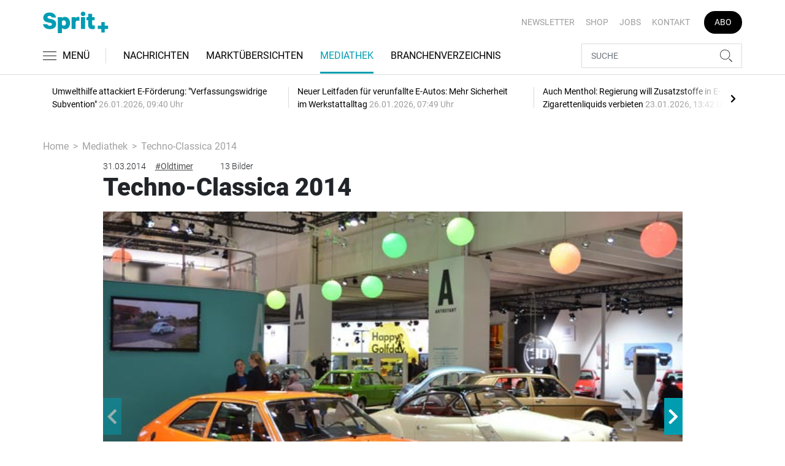

--- FILE ---
content_type: text/html; charset=UTF-8
request_url: https://www.sprit-plus.de/mediathek/article-1341468
body_size: 14279
content:
<!DOCTYPE html>
<html lang="de">
<head><meta charset="utf-8">
    <link rel="preconnect" href="//api.usercentrics.eu">
    <link rel="preconnect" href="//app.usercentrics.eu">
    <link rel="preconnect" href="https://cp.sprit-plus.de">
    <link rel="preconnect" href="https://cdn.sprit-plus.de">
    <title>Techno-Classica 2014</title>
    <meta name="viewport" content="width=device-width, initial-scale=1, minimum-scale=1, maximum-scale=3.0, user-scalable=yes">
    <meta name="description" content="">

    <meta rel="dns-prefetch" href="https://cdn.sprit-plus.de">
        <link rel="canonical" href="https://www.sprit-plus.de/mediathek/article-1341468">
            <meta name="robots" content="max-image-preview:large">
    
            <link rel="preload" href="https://cdn.sprit-plus.de/thumb_945x532/fm/4436/Techno_Classica_Bild-1.6804692.jpg"
            type="image/jpg" as="image">
    
    <meta property="og:locale" content="de_DE">
    <meta property="og:type" content="website">
    <meta property="og:title" content="Techno-Classica 2014">
    <meta property="og:description" content="">
    <meta property="og:url" content="https://www.sprit-plus.de/mediathek/article-1341468">
    <meta property="og:site_name" content="sprit-plus.de">
            <meta property="og:image" content="https://cdn.sprit-plus.de/thumb_1200x675/fm/4436/Techno_Classica_Bild-1.6804692.jpg">
        <meta property="og:image:width" content="1200">
        <meta property="og:image:height" content="675">
        <meta name="twitter:card" content="summary_large_image">
    <meta name="twitter:description" content="">
    <meta name="twitter:title" content="Techno-Classica 2014">
    <meta name="twitter:image" content="https://cdn.sprit-plus.de/thumb_1200x675/fm/4436/Techno_Classica_Bild-1.6804692.jpg">        <link rel="stylesheet" href="/build/styles.15ea0acd.css">
    
            <script id="usercentrics-cmp" data-settings-id="1lCioyQWEZutOt"
                src="https://app.usercentrics.eu/browser-ui/latest/loader.js"
                data-tcf-enabled data-suppress-cmp-display >
        </script>
        <script type="text/javascript" charset="UTF-8">
            !function() {
                var cpBaseUrl = 'https://cp.sprit-plus.de';
                var cpController = cpBaseUrl + '/now.js';
                var cpPropertyId = 'bc5ce9a2';

                !function(C,o,n,t,P,a,s){C.CPObject=n,C[n]||(C[n]=function(){
                    for(var e=arguments.length,i=new Array(e),c=0;c<e;c++)i[c]=arguments[c];const[r,u,l]=i;if(C[n].q||(C[n].q=[]),
                        t=Array.prototype.slice.call(arguments,0),!C[n].patched&&("fatal"===r&&u&&(C[n].le=u,
                        Array.prototype.forEach.call(C[n].q,(function(e){"error"===e[0]&&"function"==typeof e[1]&&e[1](u)}))),
                    "error"===r&&"function"==typeof u&&C[n].le&&u(C[n].le),"extension"===r&&u&&l&&"function"==typeof l.init&&(l.init(),
                        l.initialized=!0),"authenticate"===r&&u)){try{
                        P=-1===(o.cookie||"").indexOf("_cpauthhint=")&&!(C.localStorage||{})._cpuser&&-1===C.location.href.toLowerCase().indexOf("cpauthenticated")
                    }catch(e){P=!1}P&&(a={isLoggedIn:function(){return!1},hasValidSubscription:function(){return!1}},
                    "function"==typeof u&&u(null,a),t=["authenticate",null])}C[n].q.push(t)});try{
                    ((s=(o.cookie.split("_cpauthhint=")[1]||"").split(";")[0])?Number(s[1]):NaN)>0&&(o.body?o.body.classList.add("cpauthenticated"):o.addEventListener("DOMContentLoaded",(function(){
                        o.body.classList.add("cpauthenticated")})))}catch(e){}C[n].l=+new Date,C[n].sv=5}(window,document,"cp");

                cp('create', cpPropertyId, {
                    baseUrl: cpBaseUrl
                });

                cp('render', {});
            }()
        </script>
        <script src="https://cp.sprit-plus.de/now.js" async fetchPriority="high" onerror="cp('fatal', arguments)"></script>
        <script type="text/plain" data-usercentrics="Google Tag Manager">(function(w,d,s,l,i){w[l]=w[l]||[];w[l].push({'gtm.start':
            new Date().getTime(),event:'gtm.js'});var f=d.getElementsByTagName(s)[0],
            j=d.createElement(s),dl=l!='dataLayer'?'&l='+l:'';j.async=true;j.src=
            'https://www.googletagmanager.com/gtm.js?id='+i+dl;f.parentNode.insertBefore(j,f);
        })(window,document,'script','dataLayer','GTM-WC5G267');</script>
        
                    <script >
      window.dataLayer = window.dataLayer || [];
      window.dataLayer.push({
                      'data-iam': 'mediathek_detail',
                              'siteId': 1341468,                'mainSection': 'mediathek',                'tags': "['Oldtimer','Techno-Classica','Messe']"          });
          </script>
<script type="text/plain" data-usercentrics="Google Ads">
window.googletag = window.googletag || { cmd: [] };
(function() {
    var gads = document.createElement("script");
    gads.async = true;
    gads.src = "https://securepubads.g.doubleclick.net/tag/js/gpt.js";
    document.head.appendChild(gads);
})();
googletag.cmd.push(function() {
            var sticky_desktop = googletag.sizeMapping()
        .addSize([0, 0], [])
        .addSize([1800, 0], [[1, 1], 'fluid'])
        .build();
        googletag.defineSlot('/22921118383/GE-B2B-SPRITPLUS_2022/Gallery/Sticky_Right', [[1, 1], 'fluid'], 'sticky_right')
        .defineSizeMapping(sticky_desktop)
        .addService(googletag.pubads());
        googletag.defineSlot('/22921118383/GE-B2B-SPRITPLUS_2022/Gallery/Sticky_Left', [[1, 1], 'fluid'], 'sticky_left')
        .defineSizeMapping(sticky_desktop)
        .addService(googletag.pubads());
        googletag.pubads().setTargeting('mainsection','mediathek');
googletag.pubads().setTargeting('siteID','1341468');
googletag.pubads().setTargeting('keywords',['Oldtimer','Techno-Classica','Messe']);

        googletag.pubads().enableSingleRequest();
        googletag.pubads().collapseEmptyDivs();
        googletag.enableServices();
    });
</script>
         </head>
<body data-sticky-header-class="sticky" id="body">
<header class="header">
    <div class="container container--full-width-phone header__container">
        <div class="header__top hidden-phone">
            <div class="row align-items-center">
                <div class="col-auto">
                    <a class="logo" href="/" title="Fachinformationen für Tankstellenbetreiber und die Mineralölbranche. Aktuelle Nachrichten zur Tank- und Waschtechnik, Gastronomie, Shop und mehr."><img  src="/build/images/tpl/Sprit_Logo.svg" class="logo__img" width="151" height="53" alt="Fachinformationen für Tankstellenbetreiber und die Mineralölbranche. Aktuelle Nachrichten zur Tank- und Waschtechnik, Gastronomie, Shop und mehr." title="Fachinformationen für Tankstellenbetreiber und die Mineralölbranche. Aktuelle Nachrichten zur Tank- und Waschtechnik, Gastronomie, Shop und mehr.">
                    </a>
                </div>
                <div class="col">
                            <ul class="secondary-nav">
            
                <li class="first">        <a href="https://newsletter.tecvia.com/sp?utm_campaign=sp-newsletter&amp;utm_source=spritplus&amp;utm_medium=website" target="_blank" title="Newsletter" data-analytics-label="nav-service" data-tracking="3151862">Newsletter</a>        
    </li>

    
                <li>        <a href="https://www.auto-business-shop.de/magazine-und-portale.html?utm_source=Sprit%2B_Webseite&amp;utm_medium=Service+Navi_Sp%2B&amp;utm_campaign=Shop" target="_blank" title="Shop" data-analytics-label="nav-service" data-tracking="3151885">Shop</a>        
    </li>

    
                <li>        <a href="https://autojob.de/?utm_source=spritplus&amp;utm_medium=website&amp;utm_campaign=verlinkungnavi" target="_blank" title="Jobs" data-analytics-label="nav-service" data-tracking="3151886">Jobs</a>        
    </li>

    
                <li>        <a href="/kontakt" title="Kontakt" data-analytics-label="nav-service" data-tracking="3151888">Kontakt</a>        
    </li>

    
                <li class="last">        <a href="https://www.auto-business-shop.de/shop/magazine-und-portale/sprit-jahresabo.html?utm_source=Sprit%2B_Webseite&amp;utm_medium=Service+Navi_Sp%2B&amp;utm_campaign=Abo" target="_blank" title="Abo" class="abo-link" data-analytics-label="nav-service" data-tracking="3151883">Abo</a>        
    </li>


    </ul>

                </div>
            </div>
        </div>
        <div class="header__bottom">
            <div class="row align-items-center justify-content-between flex-nowrap">
                <div class="col-md-auto z-1">
                    <div class="row flex-nowrap">
                        <div class="col-auto header__col-left">
                                <button class="navbar-toggler pl-0" title="Menu öffnen und schließen" type="button"
                                    data-toggle-class="active" data-target="#main-menu" data-toggle-class-2="modal-open"
                                    data-target-2="#body">
                                <svg class="navbar-toggler__icon bars icon-left">
                                    <use xlink:href="/build/spritemap.ce326a4e9d27aa37b45f.svg#bars-thin"></use>
                                </svg>
                                <span class="navbar-toggler__text hide-sticky">MENÜ</span>
                            </button>
                        </div>
                        <div class="col-md-auto px-0 text-center text-md-left">
                                <a class="logo show-sticky" href="/" title="Fachinformationen für Tankstellenbetreiber und die Mineralölbranche. Aktuelle Nachrichten zur Tank- und Waschtechnik, Gastronomie, Shop und mehr."><img  src="/build/images/tpl/Sprit_Logo.svg" class="logo__img" width="155" height="30" alt="Fachinformationen für Tankstellenbetreiber und die Mineralölbranche. Aktuelle Nachrichten zur Tank- und Waschtechnik, Gastronomie, Shop und mehr." title="Fachinformationen für Tankstellenbetreiber und die Mineralölbranche. Aktuelle Nachrichten zur Tank- und Waschtechnik, Gastronomie, Shop und mehr.">
                            </a>
                        </div>
                    </div>
                </div>
                <div class="col-md desktop-nav-column header__col-divider-not-sticky">
                    <div class="desktop-nav">
                        <button class="desktop-nav__scroll-prev" id="desktop-nav-prev">
                            <svg>
                                <use xlink:href="/build/spritemap.ce326a4e9d27aa37b45f.svg#chevron-left"></use>
                            </svg>
                        </button>
                        <div class="desktop-nav__scroll" id="desktop-nav-scroll">
                                        <ul class="desktop-nav__list" id="desktop-nav-list">
            
                            <li class="first">        <a href="/nachrichten" title="Nachrichten" data-analytics-label="nav-main" data-tracking="3151833" class="has-children">Nachrichten</a>                <ul class="menu_level_1">
            
                <li class="first">        <a href="/nachrichten/tankstelle" title="Tankstelle" data-analytics-label="nav-main" data-tracking="3151836">Tankstelle</a>        
    </li>

    
                <li>        <a href="/nachrichten/alternative-kraftstoffe" title="Alternative Kraftstoffe" data-analytics-label="nav-main" data-tracking="3151837">Alternative Kraftstoffe</a>        
    </li>

    
                <li>        <a href="/nachrichten/autowaesche" title="Autowäsche" data-analytics-label="nav-main" data-tracking="3332793">Autowäsche</a>        
    </li>

    
                <li>        <a href="/nachrichten/tabak-und-tabakersatz" title="Tabak und Tabakersatz" data-analytics-label="nav-main" data-tracking="3332870">Tabak und Tabakersatz</a>        
    </li>

    
                <li>        <a href="/nachrichten/betriebsfuehrung" title="Betriebsführung" data-analytics-label="nav-main" data-tracking="3151851">Betriebsführung</a>        
    </li>

    
                <li class="last">        <a href="/nachrichten/personalien" title="Personalien" data-analytics-label="nav-main" data-tracking="3151852">Personalien</a>        
    </li>


    </ul>

    </li>

    
                <li>        <a href="/marktuebersichten" title="Marktübersichten" data-analytics-label="nav-main" data-tracking="3267611">Marktübersichten</a>        
    </li>

    
                <li class="current">        <a href="/mediathek" title="Mediathek" data-analytics-label="nav-main" data-tracking="3151854">Mediathek</a>        
    </li>

    
                            <li class="last">        <a href="/branchenverzeichnis" title="Branchenverzeichnis" data-analytics-label="nav-main" data-tracking="3150665" class="has-children">Branchenverzeichnis</a>                <ul class="menu_level_1">
            
                <li class="first">        <a href="/branchenverzeichnis/service" title="Service" data-analytics-label="nav-main" data-tracking="3151856">Service</a>        
    </li>

    
                <li class="last">        <a href="/branchenverzeichnis/preise" title="Preise" data-analytics-label="nav-main" data-tracking="3151858">Preise</a>        
    </li>


    </ul>

    </li>


    </ul>

                        </div>
                        <button class="desktop-nav__scroll-next" id="desktop-nav-next">
                            <svg>
                                <use xlink:href="/build/spritemap.ce326a4e9d27aa37b45f.svg#chevron-right"></use>
                            </svg>
                        </button>
                    </div>
                </div>
                <div class="col-md-auto col-3 z-1 pl-0 header__col-divider-sticky header__col-right">

                    <div class="row no-gutters align-items-center flex-nowrap">
                        <div class="col-auto">

                            <div class="row flex-nowrap align-items-center no-gutters">

                                <!-- Search -->
                                <div class="col search-collapse active" id="search">
                                    <form class="search-form" action="/suche">
                                        <input class="search-form__input form-control" name="searchterm" type="search"
                                               placeholder="SUCHE">
                                        <button class="search-form__btn btn" type="submit">
                                            <svg class="navbar-toggler__icon search">
                                                <use xlink:href="/build/spritemap.ce326a4e9d27aa37b45f.svg#search-thin"></use>
                                            </svg>
                                        </button>
                                    </form>
                                </div>
                                <div class="col-auto">
                                    <button class="navbar-toggler search-toggler active" title="Suche öffnen und schließen"
                                            type="button" id="search-toggler" data-toggle-class="active" data-target="#search" data-toggle-class-2="active" data-target-2="#search-toggler">

                                        <!-- Default UI to show -->
                                        <span class="search-toggler__open-search">
												<svg class="navbar-toggler__icon search">
													<use xlink:href="/build/spritemap.ce326a4e9d27aa37b45f.svg#search-thin"></use>
												</svg>
											</span>
                                        <span class="search-toggler__close-search">
												<svg class="navbar-toggler__icon search">
													<use xlink:href="/build/spritemap.ce326a4e9d27aa37b45f.svg#times-thin"></use>
												</svg>
											</span>
                                    </button>
                                </div>
                            </div>

                        </div>
                    </div>
                </div>
            </div>
        </div>
    </div>
    <div class="nav-block" id="main-menu">
        <!-- Header -->
        <div class="nav-block__header">
            <!-- Close Button -->
            <button class="nav-block__close btn btn--close" title="Menu schließen" type="button" data-toggle-class="active"
                    data-target="#main-menu" data-toggle-class-2="modal-open" data-target-2="#body">
                <svg>
                    <use xlink:href="/build/spritemap.ce326a4e9d27aa37b45f.svg#times-medium"></use>
                </svg>
            </button>
        </div>
        <!-- Scrollable Content -->
        <div class="nav-block__content">
            <div class="nav-block__container">
                                                    <a href="https://www.auto-business-shop.de/shop/magazine-und-portale/sprit-jahresabo.html?utm_source=Sprit%2B_Webseite&amp;utm_medium=Service+Navi_Sp%2B&amp;utm_campaign=Abo" target="_blank" title="Abo" class="abo-link mb-5">Abo</a>
                <br>
                                <form class="search-form mb-4" action="/suche">
                    <input class="search-form__input form-control" name="searchterm" type="search" placeholder="SUCHE">
                    <button class="search-form__btn btn" type="submit">
                        <svg class="navbar-toggler__icon search">
                            <use xlink:href="/build/spritemap.ce326a4e9d27aa37b45f.svg#search-thin"></use>
                        </svg>
                    </button>
                </form>
                <!-- Main Nav -->
                        <ul class="main-nav">
                        
                                                            <li class="first">                <a href="/nachrichten" title="Nachrichten" data-analytics-label="nav-burger" data-tracking="3151833" class="has-children">Nachrichten</a>                            <div class="main-nav__collapse-toggler" data-toggle="collapse-next">
                    <svg>
                        <use xlink:href="/build/spritemap.ce326a4e9d27aa37b45f.svg#chevron-down"></use>
                    </svg>
                </div>
                                            <ul class="collapse">
                        
                                        <li class="first">                <a href="/nachrichten/tankstelle" title="Tankstelle" data-analytics-label="nav-burger" data-tracking="3151836">Tankstelle</a>                                    
        </li>
    
                
                                        <li>                <a href="/nachrichten/alternative-kraftstoffe" title="Alternative Kraftstoffe" data-analytics-label="nav-burger" data-tracking="3151837">Alternative Kraftstoffe</a>                                    
        </li>
    
                
                                        <li>                <a href="/nachrichten/autowaesche" title="Autowäsche" data-analytics-label="nav-burger" data-tracking="3332793">Autowäsche</a>                                    
        </li>
    
                
                                        <li>                <a href="/nachrichten/tabak-und-tabakersatz" title="Tabak und Tabakersatz" data-analytics-label="nav-burger" data-tracking="3332870">Tabak und Tabakersatz</a>                                    
        </li>
    
                
                                        <li>                <a href="/nachrichten/betriebsfuehrung" title="Betriebsführung" data-analytics-label="nav-burger" data-tracking="3151851">Betriebsführung</a>                                    
        </li>
    
                
                                        <li class="last">                <a href="/nachrichten/personalien" title="Personalien" data-analytics-label="nav-burger" data-tracking="3151852">Personalien</a>                                    
        </li>
    

    </ul>

        </li>
    
                
                                        <li>                <a href="/marktuebersichten" title="Marktübersichten" data-analytics-label="nav-burger" data-tracking="3267611">Marktübersichten</a>                                    
        </li>
    
                
                                        <li class="current">                <a href="/mediathek" title="Mediathek" data-analytics-label="nav-burger" data-tracking="3151854">Mediathek</a>                                    
        </li>
    
                
                                                            <li class="last">                <a href="/branchenverzeichnis" title="Branchenverzeichnis" data-analytics-label="nav-burger" data-tracking="3150665" class="has-children">Branchenverzeichnis</a>                            <div class="main-nav__collapse-toggler" data-toggle="collapse-next">
                    <svg>
                        <use xlink:href="/build/spritemap.ce326a4e9d27aa37b45f.svg#chevron-down"></use>
                    </svg>
                </div>
                                            <ul class="collapse">
                        
                                        <li class="first">                <a href="/branchenverzeichnis/service" title="Service" data-analytics-label="nav-burger" data-tracking="3151856">Service</a>                                    
        </li>
    
                
                                        <li class="last">                <a href="/branchenverzeichnis/preise" title="Preise" data-analytics-label="nav-burger" data-tracking="3151858">Preise</a>                                    
        </li>
    

    </ul>

        </li>
    

    </ul>

            </div>
                    <ul class="secondary-nav-side nav-block__container">
            
                <li class="first">        <a href="https://newsletter.tecvia.com/sp?utm_campaign=sp-newsletter&amp;utm_source=spritplus&amp;utm_medium=website" target="_blank" title="Newsletter" data-analytics-label="nav-burger" data-tracking="3151862">Newsletter</a>        
    </li>

    
                <li>        <a href="https://www.auto-business-shop.de/magazine-und-portale.html?utm_source=Sprit%2B_Webseite&amp;utm_medium=Service+Navi_Sp%2B&amp;utm_campaign=Shop" target="_blank" title="Shop" data-analytics-label="nav-burger" data-tracking="3151885">Shop</a>        
    </li>

    
                <li>        <a href="https://autojob.de/?utm_source=spritplus&amp;utm_medium=website&amp;utm_campaign=verlinkungnavi" target="_blank" title="Jobs" data-analytics-label="nav-burger" data-tracking="3151886">Jobs</a>        
    </li>

    
                <li class="last">        <a href="/kontakt" title="Kontakt" data-analytics-label="nav-burger" data-tracking="3151888">Kontakt</a>        
    </li>


    </ul>

            <!-- Social -->
            <div class="nav-block__container">
                <ul class="social-nav">
            <li>
            <a href="https://www.facebook.com/Spritplusonline" target="_blank" title="facebook">
								<span class="social-nav__icon">
									<svg width="12" height="19">
										<use xlink:href="/build/spritemap.ce326a4e9d27aa37b45f.svg#facebook"></use>
									</svg>
								</span>
                Facebook
            </a>
        </li>
                        <li>
            <a href="https://www.instagram.com/sprit_plus/" target="_blank" title="instagram">
                <span class="social-nav__icon">
                    <svg width="18" height="18">
                        <use xlink:href="/build/spritemap.ce326a4e9d27aa37b45f.svg#instagram-black"></use>
                    </svg>
                </span>
                Instagram
            </a>
        </li>
                <li>
            <a href="https://www.xing.com/news/pages/sprit-681" target="_blank" title="xing">
								<span class="social-nav__icon">
									<svg width="18" height="16">
										<use xlink:href="/build/spritemap.ce326a4e9d27aa37b45f.svg#xing"></use>
									</svg>
								</span>
                Xing
            </a>
        </li>
                <li>
            <a href="https://de.linkedin.com/company/spritplus" target="_blank" title="linkedin">
                <span class="social-nav__icon">
                    <svg width="19" height="16">
                        <use xlink:href="/build/spritemap.ce326a4e9d27aa37b45f.svg#linkedin-thin"></use>
                    </svg>
                </span>
                Linkedin
            </a>
        </li>
        </ul>            </div>

        </div>
    </div>
</header>
<div class="featured-top">
    <div class="container">

        <div class="featured-top__content">

            <!-- Slider -->
            <div class="owl-carousel owl-carousel--item-separator js-featured-slider">
                                <!-- Featured Item -->
                <a class="featured-item" href="/nachrichten/alternative-kraftstoffe/umwelthilfe-attackiert-e-foerderung-verfassungswidrige-subvention-3760698">
                    <span class="featured-item__title">
                        Umwelthilfe attackiert E-Förderung: &quot;Verfassungswidrige Subvention&quot;
                    </span>
                    <span class="featured-item__date">
                        26.01.2026, 09:40 Uhr
						</span>
                </a>
                                <!-- Featured Item -->
                <a class="featured-item" href="/nachrichten/alternative-kraftstoffe/neuer-leitfaden-fuer-verunfallte-e-autos-mehr-sicherheit-im-werkstattalltag-3760694">
                    <span class="featured-item__title">
                        Neuer Leitfaden für verunfallte E-Autos: Mehr Sicherheit im Werkstattalltag
                    </span>
                    <span class="featured-item__date">
                        26.01.2026, 07:49 Uhr
						</span>
                </a>
                                <!-- Featured Item -->
                <a class="featured-item" href="/nachrichten/tabak-und-tabakersatz/auch-menthol-regierung-will-zusatzstoffe-in-e-zigarettenliquids-verbieten-3760446">
                    <span class="featured-item__title">
                        Auch Menthol: Regierung will Zusatzstoffe in E-Zigarettenliquids verbieten
                    </span>
                    <span class="featured-item__date">
                        23.01.2026, 13:42 Uhr
						</span>
                </a>
                                <!-- Featured Item -->
                <a class="featured-item" href="/nachrichten/betriebsfuehrung/fuer-unternehmen-gut-62-milliarden-euro-buerokratiekosten-3760336">
                    <span class="featured-item__title">
                        Für Unternehmen: Gut 62 Milliarden Euro Bürokratiekosten
                    </span>
                    <span class="featured-item__date">
                        23.01.2026, 10:08 Uhr
						</span>
                </a>
                                <!-- Featured Item -->
                <a class="featured-item" href="/nachrichten/alternative-kraftstoffe/elektroautos-bislang-vor-allem-fuer-besserverdiener-3759948">
                    <span class="featured-item__title">
                        Elektroautos bislang vor allem für Besserverdiener
                    </span>
                    <span class="featured-item__date">
                        22.01.2026, 10:12 Uhr
						</span>
                </a>
                
                <!-- Featured Item -->
                <a class="featured-item my-auto" href="/nachrichten">
                    <span class="featured-item__title">
                        Alle Schlagzeilen
                        <svg class="icon-right" width="6" height="12">
                            <use xlink:href="/build/spritemap.ce326a4e9d27aa37b45f.svg#chevron-right"></use>
                        </svg>
                    </span>
                </a>

            </div>
        </div>
    </div>
</div>

    <!--SECTION-->
    <div class="section">
        <div class="container">
            <ul class="breadcrumb">
                <li class="breadcrumb-item"><a href="/" title="Homepage">Home</a>
                </li>
                <li class="breadcrumb-item"><a href="/mediathek" title="Mediathek">Mediathek</a></li>
                <li class="breadcrumb-item">Techno-Classica 2014</li>
            </ul>
            <div class="row">
                <div class="col-lg-10 mx-auto">
                    <div class="card card--gallery-detail">
                        <div class="card-body">
                            <div class="row align-items-center">
                                <div class="col-md-auto order-md-1 order-2">
                                    <div class="meta">
                                        <div class="meta__col"><span>31.03.2014</span>
                                        </div>
                                        <div class="meta__col"><a class="tag" href="/tag/oldtimer-963235" title="Oldtimer">#Oldtimer</a>                                        </div>
                                        <div class="meta__col ml-auto"><span class="ml-3">13 Bilder</span>
                                        </div>
                                    </div>
                                </div>
                                <div class="col-12 order-md-2 order-1">
                                    <h1 class="display-4">Techno-Classica 2014</h1>
                                </div>
                            </div>
                                                                                                <div class="gallery-wrapper">
                                        <div class="owl-carousel owl-carousel--arrows-aligned-to-image main-gallery" data-slider="">
                                                                                                                                                <div class="slide">
                                                        <img class="js-owl-img owl-lazy img-fluid"
                                                             data-src="https://cdn.sprit-plus.de/thumb_945x532/fm/4436/Techno_Classica_Bild-1.6804692.jpg"
                                                             width="945"
                                                             height="532"
                                                             alt=""
                                                             >
                                                        <figcaption>
                                                            <p><b class="fw400">Bild 1
                                                                    von 13: </b> Blick auf den Messestand von VW, im Vordergund die Coupés Scirocco und Karmann Ghia</p>
                                                             <p class="color-primary">©
                                                                Foto: asp / Diehl</p>                                                        </figcaption>
                                                    </div>
                                                                                                                                                                                                <div class="slide">
                                                        <img class="js-owl-img owl-lazy img-fluid"
                                                             data-src="https://cdn.sprit-plus.de/thumb_945x532/fm/4436/Techno_Classica_Bild-2.6804705.jpg"
                                                             width="945"
                                                             height="532"
                                                             alt=""
                                                             >
                                                        <figcaption>
                                                            <p><b class="fw400">Bild 2
                                                                    von 13: </b> Eigener Bereich bei Mercedes-Benz: Vierventil-Varianten des 190E (W201)</p>
                                                             <p class="color-primary">©
                                                                Foto: asp / Diehl</p>                                                        </figcaption>
                                                    </div>
                                                                                                                                                                                                <div class="slide">
                                                        <img class="js-owl-img owl-lazy img-fluid"
                                                             data-src="https://cdn.sprit-plus.de/thumb_945x532/fm/4436/Techno_Classica_Bild-3.6804718.jpg"
                                                             width="945"
                                                             height="532"
                                                             alt=""
                                                             >
                                                        <figcaption>
                                                            <p><b class="fw400">Bild 3
                                                                    von 13: </b> 36 Mercedes-Benz-Rennsportfahrzeuge, "gestapelt" in Regalanlagen mit je drei Etagen</p>
                                                             <p class="color-primary">©
                                                                Foto: asp / Diehl</p>                                                        </figcaption>
                                                    </div>
                                                                                                                                                                                                <div class="slide">
                                                        <img class="js-owl-img owl-lazy img-fluid"
                                                             data-src="https://cdn.sprit-plus.de/thumb_945x532/fm/4436/Techno_Classica_Bild-4.6804679.jpg"
                                                             width="945"
                                                             height="532"
                                                             alt=""
                                                             >
                                                        <figcaption>
                                                            <p><b class="fw400">Bild 4
                                                                    von 13: </b> Jubilar: Der Porsche 911 Turbo wird 2014 vier Jahrzehnte alt.</p>
                                                             <p class="color-primary">©
                                                                Foto: asp / Diehl</p>                                                        </figcaption>
                                                    </div>
                                                                                                                                                                                                <div class="slide">
                                                        <img class="js-owl-img owl-lazy img-fluid"
                                                             data-src="https://cdn.sprit-plus.de/thumb_945x532/fm/4436/Techno_Classica_Bild-5.6804653.jpg"
                                                             width="945"
                                                             height="532"
                                                             alt=""
                                                             >
                                                        <figcaption>
                                                            <p><b class="fw400">Bild 5
                                                                    von 13: </b> Noch ein Jubilar: Der Skoda 1000 MB kam vor 50 Jahren auf den Markt</p>
                                                             <p class="color-primary">©
                                                                Foto: asp / Diehl</p>                                                        </figcaption>
                                                    </div>
                                                                                                                                                                                                <div class="slide">
                                                        <img class="js-owl-img owl-lazy img-fluid"
                                                             data-src="https://cdn.sprit-plus.de/thumb_945x532/fm/4436/Techno_Classica_Bild-6.6804666.jpg"
                                                             width="945"
                                                             height="532"
                                                             alt=""
                                                             >
                                                        <figcaption>
                                                            <p><b class="fw400">Bild 6
                                                                    von 13: </b> Augen auf beim Klassikerkauf: Eine sehr gleichmäßig, aber nur oberflächlich strapazierte Lackierung...</p>
                                                             <p class="color-primary">©
                                                                Foto: asp / Diehl</p>                                                        </figcaption>
                                                    </div>
                                                                                                                                                                                                <div class="slide">
                                                        <img class="js-owl-img owl-lazy img-fluid"
                                                             data-src="https://cdn.sprit-plus.de/thumb_945x532/fm/4436/Techno_Classica_Bild-7.6804627.jpg"
                                                             width="945"
                                                             height="532"
                                                             alt=""
                                                             >
                                                        <figcaption>
                                                            <p><b class="fw400">Bild 7
                                                                    von 13: </b> ... und ebenfalls nur oberflächlich verschlissene, sonst aber perfekt erhaltene Aufkleber deuten auf künstliche Patinierung hin.</p>
                                                             <p class="color-primary">©
                                                                Foto: asp / Diehl</p>                                                        </figcaption>
                                                    </div>
                                                                                                                                                                                                <div class="slide">
                                                        <img class="js-owl-img owl-lazy img-fluid"
                                                             data-src="https://cdn.sprit-plus.de/thumb_945x532/fm/4436/Techno_Classica_Bild-8.6804640.jpg"
                                                             width="945"
                                                             height="532"
                                                             alt=""
                                                             >
                                                        <figcaption>
                                                            <p><b class="fw400">Bild 8
                                                                    von 13: </b> Kaum zu glauben, aber wahr: BMW 328, ein Scheunenfund aus den USA, gesehen am Stand von Restaurator René Große</p>
                                                             <p class="color-primary">©
                                                                Foto: asp / Diehl</p>                                                        </figcaption>
                                                    </div>
                                                                                                                                                                                                <div class="slide">
                                                        <img class="js-owl-img owl-lazy img-fluid"
                                                             data-src="https://cdn.sprit-plus.de/thumb_945x532/fm/4436/Techno_Classica_Bild-9.6804588.jpg"
                                                             width="945"
                                                             height="532"
                                                             alt=""
                                                             >
                                                        <figcaption>
                                                            <p><b class="fw400">Bild 9
                                                                    von 13: </b> Die Techno Classica ist nicht nur eine Messe für klassische Pkw und deren Ersatzteile.</p>
                                                             <p class="color-primary">©
                                                                Foto: asp / Diehl</p>                                                        </figcaption>
                                                    </div>
                                                                                                                                                                                                <div class="slide">
                                                        <img class="js-owl-img owl-lazy img-fluid"
                                                             data-src="https://cdn.sprit-plus.de/thumb_945x532/fm/4436/Techno_Classica_Bild-10.6804601.jpg"
                                                             width="945"
                                                             height="532"
                                                             alt=""
                                                             >
                                                        <figcaption>
                                                            <p><b class="fw400">Bild 10
                                                                    von 13: </b> Die Filme mit Louis de Funès setzten dem Einfachauto ein Denkmal: Citroen Méhari, gesehen am Stand von PSA Peugeot Citroen</p>
                                                             <p class="color-primary">©
                                                                Foto: asp / Diehl</p>                                                        </figcaption>
                                                    </div>
                                                                                                                                                                                                <div class="slide">
                                                        <img class="js-owl-img owl-lazy img-fluid"
                                                             data-src="https://cdn.sprit-plus.de/thumb_945x532/fm/4436/Techno_Classica_Bild-11.6804614.jpg"
                                                             width="945"
                                                             height="532"
                                                             alt=""
                                                             >
                                                        <figcaption>
                                                            <p><b class="fw400">Bild 11
                                                                    von 13: </b> Ganz neu von Porsche: in Weissach entwickelte Schmierstoffe für luftgekühlte Boxermotoren: SAE 20W-50 und SAE 10W-60</p>
                                                             <p class="color-primary">©
                                                                Foto: asp / Diehl</p>                                                        </figcaption>
                                                    </div>
                                                                                                                                                                                                <div class="slide">
                                                        <img class="js-owl-img owl-lazy img-fluid"
                                                             data-src="https://cdn.sprit-plus.de/thumb_945x532/fm/4436/Techno_Classica_Bild-12.6804562.jpg"
                                                             width="945"
                                                             height="532"
                                                             alt=""
                                                             >
                                                        <figcaption>
                                                            <p><b class="fw400">Bild 12
                                                                    von 13: </b> Der Zentralverband Deutsches Kraftfahrzeuggewerbe (ZDK) wies in der Galerie der Messe Essen auf die eigenen Aktivitäten hin</p>
                                                             <p class="color-primary">©
                                                                Foto: asp / Diehl</p>                                                        </figcaption>
                                                    </div>
                                                                                                                                                                                                <div class="slide">
                                                        <img class="js-owl-img owl-lazy img-fluid"
                                                             data-src="https://cdn.sprit-plus.de/thumb_945x532/fm/4436/Techno_Classica_Bild-13.6804575.jpg"
                                                             width="945"
                                                             height="532"
                                                             alt=""
                                                             >
                                                        <figcaption>
                                                            <p><b class="fw400">Bild 13
                                                                    von 13: </b> Live und in Farbe: Sattlerarbeiten an einem Mercedes-Benz 190 SL am Messestand des ZDK</p>
                                                             <p class="color-primary">©
                                                                Foto: asp / Diehl</p>                                                        </figcaption>
                                                    </div>
                                                                                                                                    </div>
                                    </div>
                                                                    
                            
                            <div class="row">
                                <div class="col-lg-8 offset-lg-2  order-2">
                                    <div class="h3 mb-5 textCenter">GALERIE TEILEN MIT</div>
                                    <ul class="social-list social-list--lg justify-content-center">
                                        <li>
    <a target="_blank" href="https://www.facebook.com/sharer/sharer.php?u=https%3A%2F%2Fwww.sprit-plus.de%2Fmediathek%2Farticle-1341468&t=Techno-Classica%202014" title="Auf Facebook teilen" target="_blank">
        <svg width="15" height="24">
            <use xlink:href="/build/spritemap.ce326a4e9d27aa37b45f.svg#facebook"></use>
        </svg>
    </a>
</li>
<li>
    <a target="_blank" href="http://twitter.com/share?text=Techno-Classica%202014&url=https%3A%2F%2Fwww.sprit-plus.de%2Fmediathek%2Farticle-1341468" title="Auf Twitter teilen">
        <svg width="21" height="20">
            <use xlink:href="/build/spritemap.ce326a4e9d27aa37b45f.svg#x-twitter"></use>
        </svg>
    </a>
</li>
<li>
    <a href="https://www.linkedin.com/shareArticle?title=Techno-Classica%202014&url=https%3A%2F%2Fwww.sprit-plus.de%2Fmediathek%2Farticle-1341468" title="Auf LinkedIn teilen" target="_blank">
        <svg width="23" height="19">
            <use xlink:href="/build/spritemap.ce326a4e9d27aa37b45f.svg#linkedin-thin"></use>
        </svg>
    </a>
</li>
<li>
    <a href="https://www.xing.com/spi/shares/new?url=https%3A%2F%2Fwww.sprit-plus.de%2Fmediathek%2Farticle-1341468" title="Auf Xing teilen" target="_blank">
        <svg width="23" height="21">
            <use xlink:href="/build/spritemap.ce326a4e9d27aa37b45f.svg#xing"></use>
        </svg>
    </a>
</li>
<li class="d-md-none">
    <a href="whatsapp://send?text=https%3A%2F%2Fwww.sprit-plus.de%2Fmediathek%2Farticle-1341468" title="Auf WhatsApp teilen" data-action="share/whatsapp/share">
        <svg width="24" height="24">
            <use xlink:href="/build/spritemap.ce326a4e9d27aa37b45f.svg#whats-app"></use>
        </svg>
    </a>
</li>



                                    </ul>
                                    <hr class="bg-primary">
                                    <div class="text-center">
                                        <a class="h3 title-link color-black" href="#comments" title="Kommentare">
                                            <span class="color-secondary">NOCH KEINE </span>KOMMENTARE - JETZT MITDISKUTIEREN
                                        </a>
                                    </div>
                                    <hr class="bg-primary">
                                </div>
                            </div>
                        </div>
                    </div>
                </div>
            </div>
        </div>
    </div>

        <div class="section">
        <div class="container">
            <!--lineTitle template-->
            <div class="subsection">
                <div class="row align-items-center">
                    <div class="col-auto">
                        <div class="h3 mb-0">#Oldtimer</div>
                    </div>
                    <div class="col">
                        <hr class="hr-block" />
                    </div>
                </div>
            </div>
            <div class="row">
                                                            <div class="col-lg-4 col-sm-6">
    <div class="card">
        <div class="card__pre-header">
            <div class="card__meta-right">12 Bilder</div>
        </div>

        <a class="badge-container" href="/mediathek/50-jahre-audi-50-3542822" title="50 Jahre Audi 50">
            <div class="embed-responsive embed-responsive--card">
                                    <img  src="https://cdn.sprit-plus.de/thumb_360x203/media/5172/audi-50-1.jpg" class="embed-responsive-item card-img" loading="lazy" width="360" height="203" alt="Audi 50" title="50 Jahre Audi 50">
                            </div><span class="card__badge badge badge-danger"><svg class="icon-left camera"><use xlink:href="/build/spritemap.ce326a4e9d27aa37b45f.svg#camera"></use></svg>Bildergalerie</span>
        </a>
        <div class="card-body">
            <div class="meta"><span class="card__date">12.08.2024</span><a class="tag" href="/tag/oldtimer-963235" title="Oldtimer">#Oldtimer</a></div>
            <h2 class="card-title h2--max-lines-3 js-dots"><a href="/mediathek/50-jahre-audi-50-3542822" title="50 Jahre Audi 50">50 Jahre Audi 50</a></h2>
        </div>
    </div>
</div>
                                                                                <div class="col-lg-4 col-sm-6">
    <div class="card">
        <div class="card__pre-header">
            <div class="card__meta-right">10 Bilder</div>
        </div>

        <a class="badge-container" href="/mediathek/die-teuersten-oldtimer-2023-3468135" title="Die teuersten Oldtimer 2023">
            <div class="embed-responsive embed-responsive--card">
                                    <img  src="https://cdn.sprit-plus.de/thumb_360x203/media/5172/oldtimer-8.jpg" class="embed-responsive-item card-img" loading="lazy" width="360" height="203" alt="Die teuersten Oldtimer 2023" title="Die teuersten Oldtimer 2023">
                            </div><span class="card__badge badge badge-danger"><svg class="icon-left camera"><use xlink:href="/build/spritemap.ce326a4e9d27aa37b45f.svg#camera"></use></svg>Bildergalerie</span>
        </a>
        <div class="card-body">
            <div class="meta"><span class="card__date">02.01.2024</span><a class="tag" href="/tag/oldtimer-963235" title="Oldtimer">#Oldtimer</a></div>
            <h2 class="card-title h2--max-lines-3 js-dots"><a href="/mediathek/die-teuersten-oldtimer-2023-3468135" title="Die teuersten Oldtimer 2023">Die teuersten Oldtimer 2023</a></h2>
        </div>
    </div>
</div>
                                                                                <div class="col-lg-4 col-sm-6">
    <div class="card">
        <div class="card__pre-header">
            <div class="card__meta-right">17 Bilder</div>
        </div>

        <a class="badge-container" href="/mediathek/automobile-jubilaeen-2024-3463330" title="Automobile Jubiläen 2024">
            <div class="embed-responsive embed-responsive--card">
                                    <img  src="https://cdn.sprit-plus.de/thumb_360x203/media/5172/auto-jubilaeum1.jpg" class="embed-responsive-item card-img" loading="lazy" width="360" height="203" alt="Carl Benz, Erfinder des Patent-Automobils" title="Automobile Jubiläen 2024">
                            </div><span class="card__badge badge badge-danger"><svg class="icon-left camera"><use xlink:href="/build/spritemap.ce326a4e9d27aa37b45f.svg#camera"></use></svg>Bildergalerie</span>
        </a>
        <div class="card-body">
            <div class="meta"><span class="card__date">11.12.2023</span><a class="tag" href="/tag/oldtimer-963235" title="Oldtimer">#Oldtimer</a></div>
            <h2 class="card-title h2--max-lines-3 js-dots"><a href="/mediathek/automobile-jubilaeen-2024-3463330" title="Automobile Jubiläen 2024">Automobile Jubiläen 2024</a></h2>
        </div>
    </div>
</div>
                                                </div>
            <a class="btn btn--black" href="/mediathek" title="Zur Mediathek">ZUR MEDIATHEK</a>
        </div>
    </div>
        <div class="section" id="comments">
        <div class="container">
            <!--lineTitle template-->
            <div class="subsection">
                <div class="row align-items-center">
                    <div class="col-auto">
                        <div class="h3 mb-0">KOMMENTARE</div>
                    </div>
                    <div class="col">
                        <hr class="hr-block"/>
                    </div>
                </div>
            </div>
            <div class="row">
                <div class="col-xl-6 col-lg-8 col-md-9 mx-auto">
                    <div class="subsection">
                        </div>                    <div class="pt-3 hidden-phone"></div>
                    <div class="subsection">
                        <div class="text-center">
                            <div class="h3">SAGEN SIE UNS IHRE MEINUNG</div>
                            <p>Die qualifizierte Meinung unserer Leser zu allen Branchenthemen ist ausdrücklich
                                erwünscht. Bitte achten Sie bei Ihren Kommentaren auf die Netiquette, um allen
                                Teilnehmern eine angenehme Kommunikation zu ermöglichen. Vielen Dank!</p>
                        </div>
                        <div id="comment-form-wrapper">
                            <div class="form_error"></div>
                            <form name="comment" method="post" action="/helper/comment/create" class="commentAjaxForm recaptcha-form" novalidate="novalidate">
                            <div id="comment-form-body">
                                    <div class="row">
        <div class="col-md-6">
                <div class="form-group"><label for="comment_email" class="required">E-Mail</label><input type="email" id="comment_email" name="comment[email]" required="required" class="form-control" /></div>
        </div>
        <div class="col-md-6">
             <div class="form-group"><label for="comment_author" class="required">Name</label><input type="text" id="comment_author" name="comment[author]" required="required" class="form-control" /></div>
        </div>
    </div>
    <div class="form-group"><label for="comment_emailAddress" class="required">E-Mail</label><input type="email" id="comment_emailAddress" name="comment[emailAddress]" required="required" class="form-control" /></div>
    <div class="form-group"><label for="comment_text" class="required">Kommentar</label><textarea id="comment_text" name="comment[text]" required="required" class="form-control"></textarea></div>



                            </div>
                            <div class="form-group">
                                <div class="text-center">
                                    <div class="g-recaptcha" data-sitekey="6LfG7MkaAAAAAABS6nf3x14pFUZCMR7RZ8DsFOpU"></div>
                                </div>
                            </div>
                            <div class="form-group">
                                <div class="text-center">
                                    <button class="btn btn--black" type="submit">KOMMENTAR ABSENDEN</button>
                                </div>
                            </div>
                            <input type="hidden" id="comment_article" name="comment[article]" /><input type="hidden" id="comment_media" name="comment[media]" value="1341468" /><input type="hidden" id="comment__token" name="comment[_token]" value="euufRiMg-VCnGUGrdsddxk4LirjG5_K2gaiQgZqhKvY" /></form>
                        </div>
                    </div>
                </div>
            </div>
        </div>
    </div>
            <div id='sticky_right'>
            <script type="text/plain" data-usercentrics="Google Ads">
                googletag.cmd.push(function() { googletag.display('sticky_right'); });
            </script>
        </div>
        <div id='sticky_left'>
            <script type="text/plain" data-usercentrics="Google Ads">
                googletag.cmd.push(function() { googletag.display('sticky_left'); });
            </script>
        </div>
    <div class="section-offset"></div>
<div class="section section--fill bg-primary color-white noprint">
    <div class="container">
        <div class="subsection">
            <hr class="hr-block bg-white">
        </div>
        <div class="row">
            <div class="col-lg-8 col-md-9 mx-auto">
                <div class="text-center">
                    <h5 class="h2 display-4"><i>NEWSLETTER</i></h5>
                    <p>Newsletter abonnieren und keine Branchen-News mehr verpassen.</p>
                    <div class="subsection">
                                                                        <form class="subscribe-form" action="https://newsletter.tecvia.com/sp" data-analytics-form="nl_footer_box" target="_blank">
                                                                                                                                                                    <input type="hidden" name="utm_campaign" value="sp-newsletter">
                                                                                                        <input type="hidden" name="utm_source" value="spritplus">
                                                                                                        <input type="hidden" name="utm_medium" value="website">
                                                                                        <input class="subscribe-form__input form-control" type="email" name="email" placeholder="Ihre E-Mail Adresse hier eingeben">
                            <button class="subscribe-form__btn btn btn-danger" type="submit"><svg class="btn__icon envelope-unfilled"><use xlink:href="/build/spritemap.ce326a4e9d27aa37b45f.svg#envelope-unfilled"></use></svg><span class="btn__text">ABONNIEREN</span>
                            </button>
                        </form>
                    </div>
                </div>
            </div>
        </div>
        <div class="subsection">
            <hr class="hr-block bg-white">
        </div>
    </div>
</div>
<div class="section-offset"></div>
<div class="section noprint">
    <div class="container">
        <div class="row">
            <div class="col-lg-10 col-md-11 mx-auto">
                <div class="subsection">
                    <p>Sprit+ Online ist der Internetdienst f&uuml;r den Tankstellenmarkt und richtet sich an Tankstellenunternehmer, Waschbetriebe, Mineral&ouml;lgesellschaften und Verb&auml;nde. Neben tagesaktuellen Nachrichten mit besonderem Fokus auf die Bereiche Politik, Shop/Gastro, Tank-/Waschtechnik und alternative Kraftstoffe enth&auml;lt die Seite ein Branchenverzeichnis. Erg&auml;nzt wird das Online-Angebot um betriebswirtschaftliche F&uuml;hrung/Personalien und juristische Angelegenheiten. Relevante Themen wie E-Zigaretten, Energiemanagement und Messen findet man hier ebenso wie Bildergalerien und Videos. Unter #HASHTAG sind alle wichtigen Artikel, Bilder und Videos zu einem Themenspecial zusammengefasst. Ein kostenloser Newsletter fasst 2x w&ouml;chentlich die aktuellen Branchen-Geschehnisse zusammen. Sprit+ ist offizielles Organ der IG Esso.</p>
                </div>
                <ul class="social-list social-list--lg d-flex justify-content-center">
                        <li >
        <a href="https://www.facebook.com/Spritplusonline" target="_blank" title="facebook">
        <span class="social-footer__icon">
            <svg width="15" height="24">
                <use xlink:href="/build/spritemap.ce326a4e9d27aa37b45f.svg#facebook"></use>
            </svg>
        </span>
        </a>
    </li>
    <li >
        <a href="https://www.instagram.com/sprit_plus/" target="_blank" title="instagram">
        <span class="social-footer__icon">
            <svg width="23" height="23">
                <use xlink:href="/build/spritemap.ce326a4e9d27aa37b45f.svg#instagram-black"></use>
            </svg>
        </span>
        </a>
    </li>
    <li >
        <a href="https://www.xing.com/news/pages/sprit-681" target="_blank" title="xing">
            <span class="social-footer__icon">
                <svg width="23" height="21">
                    <use xlink:href="/build/spritemap.ce326a4e9d27aa37b45f.svg#xing"></use>
                </svg>
            </span>
        </a>
    </li>
    <li >
        <a href="https://de.linkedin.com/company/spritplus" target="_blank" title="linkedin">
            <span class="social-footer__icon">
                <svg width="23" height="21">
                    <use xlink:href="/build/spritemap.ce326a4e9d27aa37b45f.svg#linkedin-thin"></use>
                </svg>
            </span>
        </a>
    </li>
                </ul>

            </div>
        </div>
        <div class="row page-up-wrapper">
            <div class="col-12">
                <div class="d-flex justify-content-end">
                    <a class="js-smooth-scroll" href="#body" title="Zum Seitenanfang">Nach oben<svg class="page-up"><use xlink:href="/build/spritemap.ce326a4e9d27aa37b45f.svg#chevron-up"></use></svg></a>
                </div>
            </div>
        </div>
    </div>
</div>
<footer>
    <div class="container">
        <!-- Oberes Footer-Menü (Footer Top Menu) -->
        <div class="d-flex flex-wrap justify-content-between align-items-center text-xl border-bottom border-dark">
            <div class="logo-wrapper text-center text-lg-left mb-4 mb-lg-0 align-self-start">
                <a href="https://tecvia-media.com/" target="_blank" rel="noopener" class="d-inline-block"><img loading="lazy" src="/build/images/tpl/tecvia_media_logo.svg" alt="Footer logo" class="img-fluid" style="width: 193px; height: 75px;"></a>
            </div>
            <nav class="menu-top-wrapper text-center text-lg-right">
                <ul class="footer-top-nav list-unstyled d-flex flex-wrap justify-content-center align-items-center justify-content-lg-end mb-0">
            <li>
            <a href="https://tecvia-media.com/sprit/"                 target="_blank"
                            title="Mediadaten"
                            data-analytics-label="nav-footer-top"
                            data-tracking="3155627"
             >
                                    Mediadaten
                            </a>
        </li>
            <li>
            <a href="https://newsletter.tecvia.com/sp?utm_campaign=sp-newsletter&amp;utm_source=spritplus&amp;utm_medium=website"                 target="_self"
                            title="Newsletter"
                            data-analytics-label="nav-footer-top"
                            data-tracking="3704147"
                            class="btn btn-newsletter"
             >
                <svg class="btn__icon envelope-unfilled"><use xlink:href="/build/spritemap.ce326a4e9d27aa37b45f.svg#envelope-unfilled"></use></svg><span class="btn__text">                    Newsletter
                </span>            </a>
        </li>
    </ul>

            </nav>
        </div>
                <ul class="footer-bottom-nav list-unstyled d-flex flex-wrap justify-content-center justify-content-lg-end">
            
                <li class="first">        <a href="/impressum" title="Impressum" data-analytics-label="nav-footer-bottom" data-tracking="3155624">Impressum</a>        
    </li>

    
                <li>        <a href="/agb" title="AGB" data-analytics-label="nav-footer-bottom" data-tracking="3155625">AGB</a>        
    </li>

    
                <li>        <a href="/datenschutz" title="Datenschutz" data-analytics-label="nav-footer-bottom" data-tracking="3155626">Datenschutz</a>        
    </li>

    
                <li class="last">        <a href="#" id="ot-sdk-btn" onclick="UC_UI.showSecondLayer();" title="Cookie-Einstellungen">Cookie-Einstellungen</a>        
    </li>


    </ul>


    </div>
</footer>
    <script type="text/plain" data-usercentrics="reCAPTCHA"  src="https://www.google.com/recaptcha/api.js" async defer></script>
        <script src="/build/runtime.188fa053.js" defer></script><script src="/build/102.15c33382.js" defer></script><script src="/build/755.cb537d12.js" defer></script><script src="/build/19.f22c101e.js" defer></script><script src="/build/546.1e16c282.js" defer></script><script src="/build/354.9ab4f6d4.js" defer></script><script src="/build/617.a5098e0f.js" defer></script><script src="/build/735.2e60adde.js" defer></script><script src="/build/main.16c9e192.js" defer></script>

    <script src="/build/show_gallery.db5b098f.js" defer></script>

</body>

</html>

--- FILE ---
content_type: text/html; charset=utf-8
request_url: https://www.google.com/recaptcha/api2/anchor?ar=1&k=6LfG7MkaAAAAAABS6nf3x14pFUZCMR7RZ8DsFOpU&co=aHR0cHM6Ly93d3cuc3ByaXQtcGx1cy5kZTo0NDM.&hl=en&v=N67nZn4AqZkNcbeMu4prBgzg&size=normal&anchor-ms=20000&execute-ms=30000&cb=wz7j4gykqmz2
body_size: 49266
content:
<!DOCTYPE HTML><html dir="ltr" lang="en"><head><meta http-equiv="Content-Type" content="text/html; charset=UTF-8">
<meta http-equiv="X-UA-Compatible" content="IE=edge">
<title>reCAPTCHA</title>
<style type="text/css">
/* cyrillic-ext */
@font-face {
  font-family: 'Roboto';
  font-style: normal;
  font-weight: 400;
  font-stretch: 100%;
  src: url(//fonts.gstatic.com/s/roboto/v48/KFO7CnqEu92Fr1ME7kSn66aGLdTylUAMa3GUBHMdazTgWw.woff2) format('woff2');
  unicode-range: U+0460-052F, U+1C80-1C8A, U+20B4, U+2DE0-2DFF, U+A640-A69F, U+FE2E-FE2F;
}
/* cyrillic */
@font-face {
  font-family: 'Roboto';
  font-style: normal;
  font-weight: 400;
  font-stretch: 100%;
  src: url(//fonts.gstatic.com/s/roboto/v48/KFO7CnqEu92Fr1ME7kSn66aGLdTylUAMa3iUBHMdazTgWw.woff2) format('woff2');
  unicode-range: U+0301, U+0400-045F, U+0490-0491, U+04B0-04B1, U+2116;
}
/* greek-ext */
@font-face {
  font-family: 'Roboto';
  font-style: normal;
  font-weight: 400;
  font-stretch: 100%;
  src: url(//fonts.gstatic.com/s/roboto/v48/KFO7CnqEu92Fr1ME7kSn66aGLdTylUAMa3CUBHMdazTgWw.woff2) format('woff2');
  unicode-range: U+1F00-1FFF;
}
/* greek */
@font-face {
  font-family: 'Roboto';
  font-style: normal;
  font-weight: 400;
  font-stretch: 100%;
  src: url(//fonts.gstatic.com/s/roboto/v48/KFO7CnqEu92Fr1ME7kSn66aGLdTylUAMa3-UBHMdazTgWw.woff2) format('woff2');
  unicode-range: U+0370-0377, U+037A-037F, U+0384-038A, U+038C, U+038E-03A1, U+03A3-03FF;
}
/* math */
@font-face {
  font-family: 'Roboto';
  font-style: normal;
  font-weight: 400;
  font-stretch: 100%;
  src: url(//fonts.gstatic.com/s/roboto/v48/KFO7CnqEu92Fr1ME7kSn66aGLdTylUAMawCUBHMdazTgWw.woff2) format('woff2');
  unicode-range: U+0302-0303, U+0305, U+0307-0308, U+0310, U+0312, U+0315, U+031A, U+0326-0327, U+032C, U+032F-0330, U+0332-0333, U+0338, U+033A, U+0346, U+034D, U+0391-03A1, U+03A3-03A9, U+03B1-03C9, U+03D1, U+03D5-03D6, U+03F0-03F1, U+03F4-03F5, U+2016-2017, U+2034-2038, U+203C, U+2040, U+2043, U+2047, U+2050, U+2057, U+205F, U+2070-2071, U+2074-208E, U+2090-209C, U+20D0-20DC, U+20E1, U+20E5-20EF, U+2100-2112, U+2114-2115, U+2117-2121, U+2123-214F, U+2190, U+2192, U+2194-21AE, U+21B0-21E5, U+21F1-21F2, U+21F4-2211, U+2213-2214, U+2216-22FF, U+2308-230B, U+2310, U+2319, U+231C-2321, U+2336-237A, U+237C, U+2395, U+239B-23B7, U+23D0, U+23DC-23E1, U+2474-2475, U+25AF, U+25B3, U+25B7, U+25BD, U+25C1, U+25CA, U+25CC, U+25FB, U+266D-266F, U+27C0-27FF, U+2900-2AFF, U+2B0E-2B11, U+2B30-2B4C, U+2BFE, U+3030, U+FF5B, U+FF5D, U+1D400-1D7FF, U+1EE00-1EEFF;
}
/* symbols */
@font-face {
  font-family: 'Roboto';
  font-style: normal;
  font-weight: 400;
  font-stretch: 100%;
  src: url(//fonts.gstatic.com/s/roboto/v48/KFO7CnqEu92Fr1ME7kSn66aGLdTylUAMaxKUBHMdazTgWw.woff2) format('woff2');
  unicode-range: U+0001-000C, U+000E-001F, U+007F-009F, U+20DD-20E0, U+20E2-20E4, U+2150-218F, U+2190, U+2192, U+2194-2199, U+21AF, U+21E6-21F0, U+21F3, U+2218-2219, U+2299, U+22C4-22C6, U+2300-243F, U+2440-244A, U+2460-24FF, U+25A0-27BF, U+2800-28FF, U+2921-2922, U+2981, U+29BF, U+29EB, U+2B00-2BFF, U+4DC0-4DFF, U+FFF9-FFFB, U+10140-1018E, U+10190-1019C, U+101A0, U+101D0-101FD, U+102E0-102FB, U+10E60-10E7E, U+1D2C0-1D2D3, U+1D2E0-1D37F, U+1F000-1F0FF, U+1F100-1F1AD, U+1F1E6-1F1FF, U+1F30D-1F30F, U+1F315, U+1F31C, U+1F31E, U+1F320-1F32C, U+1F336, U+1F378, U+1F37D, U+1F382, U+1F393-1F39F, U+1F3A7-1F3A8, U+1F3AC-1F3AF, U+1F3C2, U+1F3C4-1F3C6, U+1F3CA-1F3CE, U+1F3D4-1F3E0, U+1F3ED, U+1F3F1-1F3F3, U+1F3F5-1F3F7, U+1F408, U+1F415, U+1F41F, U+1F426, U+1F43F, U+1F441-1F442, U+1F444, U+1F446-1F449, U+1F44C-1F44E, U+1F453, U+1F46A, U+1F47D, U+1F4A3, U+1F4B0, U+1F4B3, U+1F4B9, U+1F4BB, U+1F4BF, U+1F4C8-1F4CB, U+1F4D6, U+1F4DA, U+1F4DF, U+1F4E3-1F4E6, U+1F4EA-1F4ED, U+1F4F7, U+1F4F9-1F4FB, U+1F4FD-1F4FE, U+1F503, U+1F507-1F50B, U+1F50D, U+1F512-1F513, U+1F53E-1F54A, U+1F54F-1F5FA, U+1F610, U+1F650-1F67F, U+1F687, U+1F68D, U+1F691, U+1F694, U+1F698, U+1F6AD, U+1F6B2, U+1F6B9-1F6BA, U+1F6BC, U+1F6C6-1F6CF, U+1F6D3-1F6D7, U+1F6E0-1F6EA, U+1F6F0-1F6F3, U+1F6F7-1F6FC, U+1F700-1F7FF, U+1F800-1F80B, U+1F810-1F847, U+1F850-1F859, U+1F860-1F887, U+1F890-1F8AD, U+1F8B0-1F8BB, U+1F8C0-1F8C1, U+1F900-1F90B, U+1F93B, U+1F946, U+1F984, U+1F996, U+1F9E9, U+1FA00-1FA6F, U+1FA70-1FA7C, U+1FA80-1FA89, U+1FA8F-1FAC6, U+1FACE-1FADC, U+1FADF-1FAE9, U+1FAF0-1FAF8, U+1FB00-1FBFF;
}
/* vietnamese */
@font-face {
  font-family: 'Roboto';
  font-style: normal;
  font-weight: 400;
  font-stretch: 100%;
  src: url(//fonts.gstatic.com/s/roboto/v48/KFO7CnqEu92Fr1ME7kSn66aGLdTylUAMa3OUBHMdazTgWw.woff2) format('woff2');
  unicode-range: U+0102-0103, U+0110-0111, U+0128-0129, U+0168-0169, U+01A0-01A1, U+01AF-01B0, U+0300-0301, U+0303-0304, U+0308-0309, U+0323, U+0329, U+1EA0-1EF9, U+20AB;
}
/* latin-ext */
@font-face {
  font-family: 'Roboto';
  font-style: normal;
  font-weight: 400;
  font-stretch: 100%;
  src: url(//fonts.gstatic.com/s/roboto/v48/KFO7CnqEu92Fr1ME7kSn66aGLdTylUAMa3KUBHMdazTgWw.woff2) format('woff2');
  unicode-range: U+0100-02BA, U+02BD-02C5, U+02C7-02CC, U+02CE-02D7, U+02DD-02FF, U+0304, U+0308, U+0329, U+1D00-1DBF, U+1E00-1E9F, U+1EF2-1EFF, U+2020, U+20A0-20AB, U+20AD-20C0, U+2113, U+2C60-2C7F, U+A720-A7FF;
}
/* latin */
@font-face {
  font-family: 'Roboto';
  font-style: normal;
  font-weight: 400;
  font-stretch: 100%;
  src: url(//fonts.gstatic.com/s/roboto/v48/KFO7CnqEu92Fr1ME7kSn66aGLdTylUAMa3yUBHMdazQ.woff2) format('woff2');
  unicode-range: U+0000-00FF, U+0131, U+0152-0153, U+02BB-02BC, U+02C6, U+02DA, U+02DC, U+0304, U+0308, U+0329, U+2000-206F, U+20AC, U+2122, U+2191, U+2193, U+2212, U+2215, U+FEFF, U+FFFD;
}
/* cyrillic-ext */
@font-face {
  font-family: 'Roboto';
  font-style: normal;
  font-weight: 500;
  font-stretch: 100%;
  src: url(//fonts.gstatic.com/s/roboto/v48/KFO7CnqEu92Fr1ME7kSn66aGLdTylUAMa3GUBHMdazTgWw.woff2) format('woff2');
  unicode-range: U+0460-052F, U+1C80-1C8A, U+20B4, U+2DE0-2DFF, U+A640-A69F, U+FE2E-FE2F;
}
/* cyrillic */
@font-face {
  font-family: 'Roboto';
  font-style: normal;
  font-weight: 500;
  font-stretch: 100%;
  src: url(//fonts.gstatic.com/s/roboto/v48/KFO7CnqEu92Fr1ME7kSn66aGLdTylUAMa3iUBHMdazTgWw.woff2) format('woff2');
  unicode-range: U+0301, U+0400-045F, U+0490-0491, U+04B0-04B1, U+2116;
}
/* greek-ext */
@font-face {
  font-family: 'Roboto';
  font-style: normal;
  font-weight: 500;
  font-stretch: 100%;
  src: url(//fonts.gstatic.com/s/roboto/v48/KFO7CnqEu92Fr1ME7kSn66aGLdTylUAMa3CUBHMdazTgWw.woff2) format('woff2');
  unicode-range: U+1F00-1FFF;
}
/* greek */
@font-face {
  font-family: 'Roboto';
  font-style: normal;
  font-weight: 500;
  font-stretch: 100%;
  src: url(//fonts.gstatic.com/s/roboto/v48/KFO7CnqEu92Fr1ME7kSn66aGLdTylUAMa3-UBHMdazTgWw.woff2) format('woff2');
  unicode-range: U+0370-0377, U+037A-037F, U+0384-038A, U+038C, U+038E-03A1, U+03A3-03FF;
}
/* math */
@font-face {
  font-family: 'Roboto';
  font-style: normal;
  font-weight: 500;
  font-stretch: 100%;
  src: url(//fonts.gstatic.com/s/roboto/v48/KFO7CnqEu92Fr1ME7kSn66aGLdTylUAMawCUBHMdazTgWw.woff2) format('woff2');
  unicode-range: U+0302-0303, U+0305, U+0307-0308, U+0310, U+0312, U+0315, U+031A, U+0326-0327, U+032C, U+032F-0330, U+0332-0333, U+0338, U+033A, U+0346, U+034D, U+0391-03A1, U+03A3-03A9, U+03B1-03C9, U+03D1, U+03D5-03D6, U+03F0-03F1, U+03F4-03F5, U+2016-2017, U+2034-2038, U+203C, U+2040, U+2043, U+2047, U+2050, U+2057, U+205F, U+2070-2071, U+2074-208E, U+2090-209C, U+20D0-20DC, U+20E1, U+20E5-20EF, U+2100-2112, U+2114-2115, U+2117-2121, U+2123-214F, U+2190, U+2192, U+2194-21AE, U+21B0-21E5, U+21F1-21F2, U+21F4-2211, U+2213-2214, U+2216-22FF, U+2308-230B, U+2310, U+2319, U+231C-2321, U+2336-237A, U+237C, U+2395, U+239B-23B7, U+23D0, U+23DC-23E1, U+2474-2475, U+25AF, U+25B3, U+25B7, U+25BD, U+25C1, U+25CA, U+25CC, U+25FB, U+266D-266F, U+27C0-27FF, U+2900-2AFF, U+2B0E-2B11, U+2B30-2B4C, U+2BFE, U+3030, U+FF5B, U+FF5D, U+1D400-1D7FF, U+1EE00-1EEFF;
}
/* symbols */
@font-face {
  font-family: 'Roboto';
  font-style: normal;
  font-weight: 500;
  font-stretch: 100%;
  src: url(//fonts.gstatic.com/s/roboto/v48/KFO7CnqEu92Fr1ME7kSn66aGLdTylUAMaxKUBHMdazTgWw.woff2) format('woff2');
  unicode-range: U+0001-000C, U+000E-001F, U+007F-009F, U+20DD-20E0, U+20E2-20E4, U+2150-218F, U+2190, U+2192, U+2194-2199, U+21AF, U+21E6-21F0, U+21F3, U+2218-2219, U+2299, U+22C4-22C6, U+2300-243F, U+2440-244A, U+2460-24FF, U+25A0-27BF, U+2800-28FF, U+2921-2922, U+2981, U+29BF, U+29EB, U+2B00-2BFF, U+4DC0-4DFF, U+FFF9-FFFB, U+10140-1018E, U+10190-1019C, U+101A0, U+101D0-101FD, U+102E0-102FB, U+10E60-10E7E, U+1D2C0-1D2D3, U+1D2E0-1D37F, U+1F000-1F0FF, U+1F100-1F1AD, U+1F1E6-1F1FF, U+1F30D-1F30F, U+1F315, U+1F31C, U+1F31E, U+1F320-1F32C, U+1F336, U+1F378, U+1F37D, U+1F382, U+1F393-1F39F, U+1F3A7-1F3A8, U+1F3AC-1F3AF, U+1F3C2, U+1F3C4-1F3C6, U+1F3CA-1F3CE, U+1F3D4-1F3E0, U+1F3ED, U+1F3F1-1F3F3, U+1F3F5-1F3F7, U+1F408, U+1F415, U+1F41F, U+1F426, U+1F43F, U+1F441-1F442, U+1F444, U+1F446-1F449, U+1F44C-1F44E, U+1F453, U+1F46A, U+1F47D, U+1F4A3, U+1F4B0, U+1F4B3, U+1F4B9, U+1F4BB, U+1F4BF, U+1F4C8-1F4CB, U+1F4D6, U+1F4DA, U+1F4DF, U+1F4E3-1F4E6, U+1F4EA-1F4ED, U+1F4F7, U+1F4F9-1F4FB, U+1F4FD-1F4FE, U+1F503, U+1F507-1F50B, U+1F50D, U+1F512-1F513, U+1F53E-1F54A, U+1F54F-1F5FA, U+1F610, U+1F650-1F67F, U+1F687, U+1F68D, U+1F691, U+1F694, U+1F698, U+1F6AD, U+1F6B2, U+1F6B9-1F6BA, U+1F6BC, U+1F6C6-1F6CF, U+1F6D3-1F6D7, U+1F6E0-1F6EA, U+1F6F0-1F6F3, U+1F6F7-1F6FC, U+1F700-1F7FF, U+1F800-1F80B, U+1F810-1F847, U+1F850-1F859, U+1F860-1F887, U+1F890-1F8AD, U+1F8B0-1F8BB, U+1F8C0-1F8C1, U+1F900-1F90B, U+1F93B, U+1F946, U+1F984, U+1F996, U+1F9E9, U+1FA00-1FA6F, U+1FA70-1FA7C, U+1FA80-1FA89, U+1FA8F-1FAC6, U+1FACE-1FADC, U+1FADF-1FAE9, U+1FAF0-1FAF8, U+1FB00-1FBFF;
}
/* vietnamese */
@font-face {
  font-family: 'Roboto';
  font-style: normal;
  font-weight: 500;
  font-stretch: 100%;
  src: url(//fonts.gstatic.com/s/roboto/v48/KFO7CnqEu92Fr1ME7kSn66aGLdTylUAMa3OUBHMdazTgWw.woff2) format('woff2');
  unicode-range: U+0102-0103, U+0110-0111, U+0128-0129, U+0168-0169, U+01A0-01A1, U+01AF-01B0, U+0300-0301, U+0303-0304, U+0308-0309, U+0323, U+0329, U+1EA0-1EF9, U+20AB;
}
/* latin-ext */
@font-face {
  font-family: 'Roboto';
  font-style: normal;
  font-weight: 500;
  font-stretch: 100%;
  src: url(//fonts.gstatic.com/s/roboto/v48/KFO7CnqEu92Fr1ME7kSn66aGLdTylUAMa3KUBHMdazTgWw.woff2) format('woff2');
  unicode-range: U+0100-02BA, U+02BD-02C5, U+02C7-02CC, U+02CE-02D7, U+02DD-02FF, U+0304, U+0308, U+0329, U+1D00-1DBF, U+1E00-1E9F, U+1EF2-1EFF, U+2020, U+20A0-20AB, U+20AD-20C0, U+2113, U+2C60-2C7F, U+A720-A7FF;
}
/* latin */
@font-face {
  font-family: 'Roboto';
  font-style: normal;
  font-weight: 500;
  font-stretch: 100%;
  src: url(//fonts.gstatic.com/s/roboto/v48/KFO7CnqEu92Fr1ME7kSn66aGLdTylUAMa3yUBHMdazQ.woff2) format('woff2');
  unicode-range: U+0000-00FF, U+0131, U+0152-0153, U+02BB-02BC, U+02C6, U+02DA, U+02DC, U+0304, U+0308, U+0329, U+2000-206F, U+20AC, U+2122, U+2191, U+2193, U+2212, U+2215, U+FEFF, U+FFFD;
}
/* cyrillic-ext */
@font-face {
  font-family: 'Roboto';
  font-style: normal;
  font-weight: 900;
  font-stretch: 100%;
  src: url(//fonts.gstatic.com/s/roboto/v48/KFO7CnqEu92Fr1ME7kSn66aGLdTylUAMa3GUBHMdazTgWw.woff2) format('woff2');
  unicode-range: U+0460-052F, U+1C80-1C8A, U+20B4, U+2DE0-2DFF, U+A640-A69F, U+FE2E-FE2F;
}
/* cyrillic */
@font-face {
  font-family: 'Roboto';
  font-style: normal;
  font-weight: 900;
  font-stretch: 100%;
  src: url(//fonts.gstatic.com/s/roboto/v48/KFO7CnqEu92Fr1ME7kSn66aGLdTylUAMa3iUBHMdazTgWw.woff2) format('woff2');
  unicode-range: U+0301, U+0400-045F, U+0490-0491, U+04B0-04B1, U+2116;
}
/* greek-ext */
@font-face {
  font-family: 'Roboto';
  font-style: normal;
  font-weight: 900;
  font-stretch: 100%;
  src: url(//fonts.gstatic.com/s/roboto/v48/KFO7CnqEu92Fr1ME7kSn66aGLdTylUAMa3CUBHMdazTgWw.woff2) format('woff2');
  unicode-range: U+1F00-1FFF;
}
/* greek */
@font-face {
  font-family: 'Roboto';
  font-style: normal;
  font-weight: 900;
  font-stretch: 100%;
  src: url(//fonts.gstatic.com/s/roboto/v48/KFO7CnqEu92Fr1ME7kSn66aGLdTylUAMa3-UBHMdazTgWw.woff2) format('woff2');
  unicode-range: U+0370-0377, U+037A-037F, U+0384-038A, U+038C, U+038E-03A1, U+03A3-03FF;
}
/* math */
@font-face {
  font-family: 'Roboto';
  font-style: normal;
  font-weight: 900;
  font-stretch: 100%;
  src: url(//fonts.gstatic.com/s/roboto/v48/KFO7CnqEu92Fr1ME7kSn66aGLdTylUAMawCUBHMdazTgWw.woff2) format('woff2');
  unicode-range: U+0302-0303, U+0305, U+0307-0308, U+0310, U+0312, U+0315, U+031A, U+0326-0327, U+032C, U+032F-0330, U+0332-0333, U+0338, U+033A, U+0346, U+034D, U+0391-03A1, U+03A3-03A9, U+03B1-03C9, U+03D1, U+03D5-03D6, U+03F0-03F1, U+03F4-03F5, U+2016-2017, U+2034-2038, U+203C, U+2040, U+2043, U+2047, U+2050, U+2057, U+205F, U+2070-2071, U+2074-208E, U+2090-209C, U+20D0-20DC, U+20E1, U+20E5-20EF, U+2100-2112, U+2114-2115, U+2117-2121, U+2123-214F, U+2190, U+2192, U+2194-21AE, U+21B0-21E5, U+21F1-21F2, U+21F4-2211, U+2213-2214, U+2216-22FF, U+2308-230B, U+2310, U+2319, U+231C-2321, U+2336-237A, U+237C, U+2395, U+239B-23B7, U+23D0, U+23DC-23E1, U+2474-2475, U+25AF, U+25B3, U+25B7, U+25BD, U+25C1, U+25CA, U+25CC, U+25FB, U+266D-266F, U+27C0-27FF, U+2900-2AFF, U+2B0E-2B11, U+2B30-2B4C, U+2BFE, U+3030, U+FF5B, U+FF5D, U+1D400-1D7FF, U+1EE00-1EEFF;
}
/* symbols */
@font-face {
  font-family: 'Roboto';
  font-style: normal;
  font-weight: 900;
  font-stretch: 100%;
  src: url(//fonts.gstatic.com/s/roboto/v48/KFO7CnqEu92Fr1ME7kSn66aGLdTylUAMaxKUBHMdazTgWw.woff2) format('woff2');
  unicode-range: U+0001-000C, U+000E-001F, U+007F-009F, U+20DD-20E0, U+20E2-20E4, U+2150-218F, U+2190, U+2192, U+2194-2199, U+21AF, U+21E6-21F0, U+21F3, U+2218-2219, U+2299, U+22C4-22C6, U+2300-243F, U+2440-244A, U+2460-24FF, U+25A0-27BF, U+2800-28FF, U+2921-2922, U+2981, U+29BF, U+29EB, U+2B00-2BFF, U+4DC0-4DFF, U+FFF9-FFFB, U+10140-1018E, U+10190-1019C, U+101A0, U+101D0-101FD, U+102E0-102FB, U+10E60-10E7E, U+1D2C0-1D2D3, U+1D2E0-1D37F, U+1F000-1F0FF, U+1F100-1F1AD, U+1F1E6-1F1FF, U+1F30D-1F30F, U+1F315, U+1F31C, U+1F31E, U+1F320-1F32C, U+1F336, U+1F378, U+1F37D, U+1F382, U+1F393-1F39F, U+1F3A7-1F3A8, U+1F3AC-1F3AF, U+1F3C2, U+1F3C4-1F3C6, U+1F3CA-1F3CE, U+1F3D4-1F3E0, U+1F3ED, U+1F3F1-1F3F3, U+1F3F5-1F3F7, U+1F408, U+1F415, U+1F41F, U+1F426, U+1F43F, U+1F441-1F442, U+1F444, U+1F446-1F449, U+1F44C-1F44E, U+1F453, U+1F46A, U+1F47D, U+1F4A3, U+1F4B0, U+1F4B3, U+1F4B9, U+1F4BB, U+1F4BF, U+1F4C8-1F4CB, U+1F4D6, U+1F4DA, U+1F4DF, U+1F4E3-1F4E6, U+1F4EA-1F4ED, U+1F4F7, U+1F4F9-1F4FB, U+1F4FD-1F4FE, U+1F503, U+1F507-1F50B, U+1F50D, U+1F512-1F513, U+1F53E-1F54A, U+1F54F-1F5FA, U+1F610, U+1F650-1F67F, U+1F687, U+1F68D, U+1F691, U+1F694, U+1F698, U+1F6AD, U+1F6B2, U+1F6B9-1F6BA, U+1F6BC, U+1F6C6-1F6CF, U+1F6D3-1F6D7, U+1F6E0-1F6EA, U+1F6F0-1F6F3, U+1F6F7-1F6FC, U+1F700-1F7FF, U+1F800-1F80B, U+1F810-1F847, U+1F850-1F859, U+1F860-1F887, U+1F890-1F8AD, U+1F8B0-1F8BB, U+1F8C0-1F8C1, U+1F900-1F90B, U+1F93B, U+1F946, U+1F984, U+1F996, U+1F9E9, U+1FA00-1FA6F, U+1FA70-1FA7C, U+1FA80-1FA89, U+1FA8F-1FAC6, U+1FACE-1FADC, U+1FADF-1FAE9, U+1FAF0-1FAF8, U+1FB00-1FBFF;
}
/* vietnamese */
@font-face {
  font-family: 'Roboto';
  font-style: normal;
  font-weight: 900;
  font-stretch: 100%;
  src: url(//fonts.gstatic.com/s/roboto/v48/KFO7CnqEu92Fr1ME7kSn66aGLdTylUAMa3OUBHMdazTgWw.woff2) format('woff2');
  unicode-range: U+0102-0103, U+0110-0111, U+0128-0129, U+0168-0169, U+01A0-01A1, U+01AF-01B0, U+0300-0301, U+0303-0304, U+0308-0309, U+0323, U+0329, U+1EA0-1EF9, U+20AB;
}
/* latin-ext */
@font-face {
  font-family: 'Roboto';
  font-style: normal;
  font-weight: 900;
  font-stretch: 100%;
  src: url(//fonts.gstatic.com/s/roboto/v48/KFO7CnqEu92Fr1ME7kSn66aGLdTylUAMa3KUBHMdazTgWw.woff2) format('woff2');
  unicode-range: U+0100-02BA, U+02BD-02C5, U+02C7-02CC, U+02CE-02D7, U+02DD-02FF, U+0304, U+0308, U+0329, U+1D00-1DBF, U+1E00-1E9F, U+1EF2-1EFF, U+2020, U+20A0-20AB, U+20AD-20C0, U+2113, U+2C60-2C7F, U+A720-A7FF;
}
/* latin */
@font-face {
  font-family: 'Roboto';
  font-style: normal;
  font-weight: 900;
  font-stretch: 100%;
  src: url(//fonts.gstatic.com/s/roboto/v48/KFO7CnqEu92Fr1ME7kSn66aGLdTylUAMa3yUBHMdazQ.woff2) format('woff2');
  unicode-range: U+0000-00FF, U+0131, U+0152-0153, U+02BB-02BC, U+02C6, U+02DA, U+02DC, U+0304, U+0308, U+0329, U+2000-206F, U+20AC, U+2122, U+2191, U+2193, U+2212, U+2215, U+FEFF, U+FFFD;
}

</style>
<link rel="stylesheet" type="text/css" href="https://www.gstatic.com/recaptcha/releases/N67nZn4AqZkNcbeMu4prBgzg/styles__ltr.css">
<script nonce="mF6vS84A-_FI-xqjJtixKA" type="text/javascript">window['__recaptcha_api'] = 'https://www.google.com/recaptcha/api2/';</script>
<script type="text/javascript" src="https://www.gstatic.com/recaptcha/releases/N67nZn4AqZkNcbeMu4prBgzg/recaptcha__en.js" nonce="mF6vS84A-_FI-xqjJtixKA">
      
    </script></head>
<body><div id="rc-anchor-alert" class="rc-anchor-alert"></div>
<input type="hidden" id="recaptcha-token" value="[base64]">
<script type="text/javascript" nonce="mF6vS84A-_FI-xqjJtixKA">
      recaptcha.anchor.Main.init("[\x22ainput\x22,[\x22bgdata\x22,\x22\x22,\[base64]/[base64]/[base64]/[base64]/[base64]/UltsKytdPUU6KEU8MjA0OD9SW2wrK109RT4+NnwxOTI6KChFJjY0NTEyKT09NTUyOTYmJk0rMTxjLmxlbmd0aCYmKGMuY2hhckNvZGVBdChNKzEpJjY0NTEyKT09NTYzMjA/[base64]/[base64]/[base64]/[base64]/[base64]/[base64]/[base64]\x22,\[base64]\\u003d\x22,\x22YsOzwq1Ef3ZHw7tPF3LDoMOEw57Do8OZFGDCgDbDv27ChsOowpssUCHDrMObw6xXw5fDp14oI8Kzw7EaEB3DsnJmwovCo8OLHcKMVcKVw7ofU8Ogw5vDg8Okw7JIVsKPw4DDojx4TMK8wq7Cil7Cp8K0SXNEacOBIsKdw4VrCsKDwoQzUUksw6sjwowPw5/ChQvDssKHOE8mwpUTw7g7wpgRw6tbJsKkaMKwVcORwq0Kw4o3wo/Dqn96woZPw6nCuBDCkiYLdxV+w4tLGsKVwrDCisOewo7DrsK3w5EnwoxTw6Zuw4EEw6bCkFTCvsK+NsK+XU1/e8KQwoh/T8OfLBpWQMO2cQvChigUwq92TsK9JG7ClTfCosKZH8O/w6/DilLDqiHDpANnOsOXw4jCnUlgVkPCkMKMHMK7w68Xw5Fhw7HCv8K0DnQRDXl6P8KIRsOSBsOCV8Oydgl/[base64]/wpTCv0UAw6tMS8OSwpw2wqA0WQFlwpYdCzMfAzjCisO1w5AQw5XCjlRGBsK6acKnwpNVDjvCuSYMw4UrBcOnwpRHBE/[base64]/[base64]/Dq2TDlMOyw5jDuW43a1pnwot4CzrDm1rCn0RLIXdFN8K3a8KjwpHCnTMOByfCrcKcw5jDqAPDksKiw6/CnjFVw45pVMOvJFxeYMKfW8OUw5nCjzfCpFx6IUDCmMKTS2tpcVRJw4HDqsOkPMOgwpcOw6saG219IMK7ZMOqw7PDiMKxBcK9w6A/wobDgQTDncOqw4jDsFY+w7gYw6fDucKSLzUmB8OuC8KMU8OZwrpWw78fGSDDvCgCS8K1wrEawrbDkgbClCbDnBzCksO7wqvDj8OcdDVmW8Olw5bDgsORwoDCjcOaJn/CqHvDn8OrdsKiw5x/w6LDg8OPwpgDw61QehBXw7bCksOILMOIw5hjwqnDlnfCqTDCnsOiwqvDjcOzYsKQwpY3wrPDscOQwrFzw5vDjHnDoFLDjmIJwqbCokjCtSRCVMK0TMOVw6RKw5/DusO0VMKhLg8ufMK+w7fDpcOCw6HDt8KCw5bCtMOtPsK2EQLCkwrDocO1wqjCo8Ozw4/Dl8KrAcOlw5IiV2dzdkHDq8O5LsOFwrN2w5gLw6TDg8KJw64VwqrDpcK2ZcObw5JBwrY8UcOYeQfCuV/Ch3hDw6rDpMOkN2HCkAxKCjLDhsKfTsOVw496w5zDo8OpLAtyLcOdIGwxasOEeCHDtAxHwpzCq1dpw4PCjzvCn2MdwqoMwrjDs8O/[base64]/CvlQhwoMSwqvDoFMOw7Unw4nChsOrax/DgmTCuwPCgy85wqHDtmfDrj7Dq2/ChMKfw6DCi2M/[base64]/TsK7UMKIBmvDjSPDsUrDsMOqfhjCogdFwoJSw43Co8KpVGJewqcNw5rCmXrCmHTDtAvDrcO+XRrDs1Y+PHU6w6R/w4fDmcOMZUF+w51lYXQ6TGs9Jz7DiMKqwrnDm3rDiW0XAxliw7bDjy/[base64]/[base64]/w7Rjw5bDs8O+O8OPwo7Cs8KpKsKmFcOawrFfw7bCnkMHwoZxwok0CMOPw4vDg8OjOG3Ci8O2wqtnHcOCwr7ChsK/CMKDwo5hZxjDkFo6w7XDlCDDscO0Z8KZKAZiwrzCj2dkw7BpSMKSbRDDtcK4wqAlwqvCs8OHTMOlw5wJP8KRDMOZw4I7w4x2w4zCtsOBwocjw6HCp8KcwozCmcKBAsO0w5wMV3N6SMK+U0TCq2HDvRzDscKkP3IHwqFbw5s9w67CrQgfw63DvsKIwrc/[base64]/ekBPw73CrsOgwq5qYMOww5nDjiJmRcOow4sdJ8Kww7t7AsOkwqHCokDCs8OodMO7B1/DmT42wrbCjFLDt3gCw7xzRC1aajd6w6MVewMvwrPDpjdyZMKFd8K5FBhwMx/CtMKzwqZDwrrDjmABwrjDuQNdLcK9TcKQaXzCtkjCu8KRMcKGwpHDjcOfGMKqYMK0NT0Iwql2w7zCqwdBJsOEwo5vwrLCgcKkTAvDscOSw6pdAWTDhzkMwofCgmDDtsOxecOyKMODL8OYQCDCgkkfK8O0YcOfwprCnmhJN8OrwoZEICDClMOdwrDDvcO+SEFwwqTCl1/[base64]/wqgFwqvCtj7DtQ4xw6XDgXnCjjHCvsO+w5wgOSIvw7JhB8KzfsKFw7XCiGvClSzCuyLDvsOyw6fDn8K3XsOHG8Oww6hMwowCC1pZecOiN8O6wopXV0tkPHgle8OvFyh5FyLDk8KIwqUCwqkBLTnDosOeXMO3V8K/w4LDicKhExJEw4HCmSRcwptgJ8KmWMO0wqTCg37CscOudMKlwq0ZfA/[base64]/w77DqcKMUMKwwovCnxxrTzPCmHkdw4x1w4/CqjtzTxZowqTDsCQZK1E4DsO2Q8O4w409w53DmBzCo19Lw6nDt28pw43CniAaKMO3w6Vdw4/[base64]/[base64]/HDjCssORTcKRIcO3wrPChz9pwq/Cg2oDEEnDrcOKdCRxThRBwqcAw5NSLMKrb8K0VysCByTDqMKUXjk0woxLw4VBC8OTdnYxwpvDgxlSw7nClWFZwr3CjMKjcAF2CG5YBwYVwojDtsO/[base64]/w7/DhcK9wojCnBcow5tmw5fDu0vCr8O+RH5aeGQaw7wYXsK/w4wpSFDDrsKYwoPCgQ0jE8KOe8Kkw78bw7dJBMKeEATDpAgSc8Ogw7pBwp8zYn18wrswMkvCrC/[base64]/[base64]/CmlTDvXvCl3lxCsKAw71FUsOJEHYiwqnDi8KDZXNVecO3HMKjwr3DtRLCqFJyFlNEw4DDhkPDgnzCnEZ2A0RRw4vCoGnDgcOXw5N/w75YB2FQw5sUKE53G8Okw5UCw6sRw5tawpvDgcKjw5fDsQDDiCPDo8OUT0BrS0XCmMOXw7zDrWXDlRZ5fQbDn8OJR8OawqhAUcKAw7vDgsKRAsKTdMO9wp4pw6pCw5Rewo/CsU/ClHY3QMOLw79Gw6sxBAxDwp95wpvDisKYw4HDpUlfZMKnw6fCuWhNwo/DnsOWVMORRFbCpyvDmivCg8Kja2zDo8OZXcOZw5hlUxcycxfDkMOFR2zCjkUiAW9eI2HCsG/DvsKkF8O9IsOQeHjDoD7CtzjDqQpCwqc1TMOTTMORwrPCoWUUb1TCsMKrOyNYwrBQwpUow7MOEQcGwokKKn/Cly/Ci2NbwovCt8KWwr56w77DqMOKSXc1c8OBeMOlwrpiZMOKw6FzFVE7w7LChQImaMOcW8KlEsONwo9IU8K/[base64]/Dj1LCkMOLw5XDvsOjFwbCpcOyYMKcw5nDky/Dm8KKTcKxCXNydQIgCcKBw7bClVDCpsKHPcOww5nCmxnDjMOPwosNwqouw6c7EcKjEXPDhcKDw7jCicOFw4g6w507IzvCg3MeAMOnw6HCtX/ChsOaL8O0asKBw4hgw5XDngfDiwxYV8KYYMOFE1JyHMK8XcOZwp0baMOudWPCiMK/w57DoMOURXnDvGkgTMKCb3vDqcOWwo0gw6hmBRUlQMO+B8K0w6DCr8KUw4XDjsOhw7PDkCfDmMKaw5EBLjTCqRLCp8KxK8KVw7rDgHkbw63DkRpWwofDgw7Csw0eVcK+woQIw5wKw5bCn8OOw4fCmUhXVxvDhsOLTHxKXMKlw6coEmHCpMO8wr/[base64]/[base64]/wqnCp8Oew4hLTcKwwqAlCzEgwoDDtMO9FTp4XgZBwrAHwolMfsKHdMKlw6FMIsKHwqsWw7lhwq3Cv2wZw4h9w7wWe15LwrHComR9UsOZw55Nw50tw5d4RcO6wo/DscKBw5A8ecOAMW/CkinDscO9wpnDqHnCimLDpcKvw4bClAXDpSPDiirCqMKrwpjCjcOPLsKUw6AtG8OOYcKjCsOseMKYw5wXwrkvwpPDtcOpwq1bTsOzw6DDlBhGWcKnw4F9wrFww5VKw4hOc8OWAMOEBsOzNzMlaEVKeCbDuzXDk8KaVsO+wotIKQI/PsOXwpjDlRjDu1ZoKsK7w5fCt8O9w4XDm8Kvd8Oqw5fDi3rCn8K5wpjCvVshHMKZwoxKwodgw75twotOw6lTwq4vNXFnR8KsZcK2wrJpbMKhw7rDrsK0w5vCp8KgWcKJfALDnsKkRG10LcO+YBjDisKnfsO3OAdyJsO5BD8pwrzDpSUERMK/[base64]/anzCtEVVaUHCs8K8KUAxTcO6VsKKw5DCpWLDuMOkw6sfw4TCtRzCusKJO1HCjMOmZ8KsDlzDrV3CgUdiwphvwpB1w47CliLDvMO+XmDCsMO4RkXDoijDkFg/[base64]/CmhnCgcKbSsOCCSbDpcKkRsOxACgQwo42McKIbHURw5gWMRJWwoQKwrRYCMKDK8OLw5hbbHnDuR7CmT4BwrDDi8KuwppEUcKUw4/DpizDrjfCnFYGEMKTw5XCizXCnMOJCsKJM8Omw7EXw7YLPzsCD1LDt8OkJDDDgMO6w5vCvcOBAmcRVMKFw5UNwqXCuGB/[base64]/CcKow7AEwrMRwrgBw7vCgMKcFMOmw6/CuiU+wqBSw7VJQBBWwqLDnMOywpDDjh/CncObEsK0w6JvAsOxwrQkXU/CrsOpwqzCowbCuMKzKcKOw7bDg0bCvcKRwoA/wqHDvRRUZCMoXcOBwqkbwqPDoMKcdMKewpPCn8Kiw6TCvcOpE3kTGMOKVcKnWTxZV03CpHBNw4IYCgnChsKoP8OSecK9wqcYwpzCtBJPw7/CtsOjYMO1BV3DvsK7wrslaFTCqcOxTSgmw7cAasOAw6gfw7LCri/CsifCpzHDu8OuG8KjwrXDsSbDlsK8wrHDildbFsKYJsO8w6rDoU3DqcKJTMK3w7/ClMKQDFlvwpLCsV/DkDfDtTp7YcKmfXVPZsKRwp3Cp8O7VGTCnV/DnzbCrMOjw7JewrZhWMOmwq3Cr8OJw5MYw51xB8OrdXV+wq5wR0bCmsKLVMKhw6PDjUIyPinDhinDkMKSw7jClMOMwq/[base64]/w5rCusKswoTCp8OnSVAXO8KGw4wlwoU5w6bDlcK9ZyfDuxoqYMONRh3ChsKFIUfDkcOTP8KDw4JRwpzDgyvDt3nCojHCgFfCpkHDo8KSMEUMw45/w6UHE8OEbcKzZAYPMk/CjiPClErDqy3DqjXClcKhwrQMwrHDpMOsT0nDvjLDiMK7GXPDiE/CssKZwqoFPMKPRkc6w5PClGHDphLDu8KeWsO/wqvDiwczaELCtSLDrUPCiBcudAbCmsOww50Ow4rDusKsQBHCvD0ENHHDq8Kzwp3DrBDDkMOwNzLDoMOMKUVJw7Zsw5XDnsKzbE7CjsOWLkAEacO5DzPDqELDiMO1EHzCrwIWEsK5wo/CrcKWUsO0w6rCmgVtwr1KwpFLNznChMONacK2wr15IlROLghjZsKtHDkHdArDvh5PGE90wqTCoD7ClcOAw5PDgcOTw6YDJz3CvsKdw5pOcjzDj8O+bRltwr4Fe2V1L8O8w5XCscKvw7pAw6kBaA7Cvg95NMKDw4VaSMK2w4QBw7NqZsK/w7M1PTFnw4t4acO+w7lGw4vCjsK+DmjDhcKmaC0Lw6ccw5Mce3LCvcKIOE3DiFsmHhJtYTYtw5F0YgHCqyDDr8KyUDA2G8OuJcKAwpdRYiTDtiHCpFA5w44/bnnCgsOTworDj2/DjMOyR8OwwrEeFD1NCR3Djg59wrnDuMOMBjjDpsK9Hwl4Y8OZw7/Dt8O8w7rCiA/[base64]/w50UFsKWw4/CrMOKw6jChcOoNMO8w4PDo8KvbjwZckhlYHUEwo87UDhFC3sMLMOuLMOnQCrClMOKISljw4/DpBPCrsKiLcOCCsOUwpXCt2YJRi9Ow7N3GcKfw7A0AsOYwoTDkk/[base64]/DtAPDksOlNcOeUElOwo7Ds8KRYiEvwrFtTMKHwrfDnFDDnsORKBHChcKVwqPCscODw4FmwoLCv8OHSHdLw4PCiEnCpwXCuUMEdSIBai06wqjCvcOlwrkow4bChsKVVAjDjMK/RQvCtXbDmhLDgjt0w41rw6LClU9dwpnCnUFwZAnCriBLGEPCrUI4w6jCtcKQTMKCwrHDrcKzMcKyJsOSw4l7w4lVwq/[base64]/[base64]/wqzDiDd+w6YBbsKhWVnCm04Vw4cDAAFMw77CtVF8DsK6ZMO3RsK1KcKlM0HCpCDCmsOaO8KgeAXCom7DosOqDMORw7YJbMKKTcOOw4DCtsOxw41MecOjw7rDpQnDhMK4woXDucKzZ0wJNl/DsG7CuXU9FcKlRRTCscOxwqxMMDFewqrCgMKxJi/[base64]/[base64]/Dk3TDlMKbw7bCuDtPwpsbw4JGwp/DqTPDt8KMEw08wq8bwqDCisKuwqjCisO9wqtxwqDDh8Kuw77Dg8K0wpfDqAbCsVJlCRU/woXDs8OEw4McYXwwRQXDpAEhOsKXw7s7w5/DusKow4bDvMOww44Bw5JQDsOww5JFw694C8OSwr7CvH7Cv8Oaw5/[base64]/DvcOtAsOrL3geZcOxHE3Ci8OQHcKlwo7CgMO1OcKsw7PDvSDDoi7CqknCiMO9w5DDmsKceW5WKTFRFTDCtsODwr/CjMORwqXDqcO7X8KrCmhRXngSwpd6SsKeFTXDlcKzwr8tw7nDh1Y1wp/CicKSw4rCuSnDqMK4w6vDkcO2w6FVw41eHsK5wrzDrsK9I8ORPsOewrXCnMOaZ2DDuSLCq17CkMOnwr91Cm9oOsODwqAfL8KawrzDuMOHPDzDocONZcOPwqrCvsKlTcKhaAAnRmzCo8OxXMK5Q2hKw5/CqX4cGsO9PVZ4w4rCmMKLFkLCj8Kow7cyEsK7V8ODwo1lw7FneMOiw4caFwJaQQxvYnXCjMKgAMKsElvDksKOdMKDSl4wwoTCgMO0ecOEZyvDusOQw4UFAcK/[base64]/DgHvDu8KicjhUWhTDo8O6dgHCkcOawpPCjw7DkAYWUsKQw5Vdw47DrQQ2wozCmwtna8K7wopawqd6wrBYC8KhMMKlIsOvOMKfw7s0w6Eew5crB8OzPcOmEcKSw73Cm8KowpbDtRNKw6/DnkkrHcOATMKeacKqecOuTxZLXsODw6LDh8Otwp/CtcKEelJmTcKRUV8MwrnCvMKBwpTCn8OzB8KIPjl6chU3dW1xV8OgasOKwp7CmMKOw7sOwovCmsK+w75nX8KNTsKWXMO7w64Iw7nClsOMwrrDpsOAwr8jPRDCokrCoMKCTFfChsOmw7fDsxjCvFPCo8KMwpNyEcOwScOnw6/CvjDDiTxlwp7Cn8K7FMOrw7zDnMO5w7teOMO/[base64]/w6bDnsOLbMOAw5MfwpU+wpl6WMKYw6h6w7s2wq1/[base64]/Du10owqtXWQQ4wqPCoMOvBMKeAUjDmsKrRMKywpPDmcOkL8KTw5bCrMOAwq5qw7MkKcKsw6oNwrAMPhoHdE5uWMKKTG/Cp8K0M8KyM8K9w7QJw7R3ewIxUMOOwoLDiio4J8KFw6PCnMOCwqPDnxczwrHCuHVNwq4Hw6VWw6vDucO7wpsFT8KdE38SUBnCuSFGw4xHLmJrw4HCmsK7w57CoXUjw6zDn8KOCRzCh8Oew5nDj8O+wo/ClVjDv8OTdsO9FMO/wrbCrsKhwqLCtcO8w5fCgsK/wptASCM3wqPDskzCjwpHb8KMVsKZwrjDi8ODw68cwpPCgMKOw79cZBNhNzh6wrlFw6/DiMOjXcOXBDPCqMOWwqrChcO8f8OjR8OtR8K1VMO/OxLCpQnDuCjDgGrDgcOAbinDoGjDucKbw58EwrLDnyBKwo/Di8KEYcK/cU8WZFIyw58/TcKBw7vDpFB1FMKkwrwGw7E7GVLCjkZAdmkKIjvCjFlmeG7DgyrCgHh4w4HCjjR7w6DDrMKMbWoWwrbCvsKxwoJ8w7VswqcrVMOPw7/CmQbDlwTCgG9cwrfDolrDicO+wr4QwohqYcKvwrDCkcO1woBsw4Bbw5vDngjDgi1CQAfCp8OLw5jChcKqN8Oew6fDhXnDmMKuS8KCB0IQw4vCpcOeAlE0XcKqXzYAwrohwqIlwqcWUcOKNlHCr8O+w6cVV8O/Vzd4w5wqwrLCiSZiWMOWDEzCnMKjNVXCnsOACThSwr9qw4MeZ8K8w63CrMO0BMO7bS4Jw5zCjMOYwrcvDcKLwrYPw6/DqD5Vd8OxUTLDpMOBbgjDp0nCtmjCisOqwr/Cq8K1Uw3DisOFeBE1wqV/BmFJwqI0dU/DnAbDvGFyaMOaeMOWw6XDvRrCqsO3w73ClAXDpGnDrQXCsMKrw40zw6QICBkJHMKOwqvDtQXCmsOOwpnCizdTOWl+SzbDqGZQw5LDlhw9wr96NgfCpMK2w53ChsOFFCLDuxXCmMKOTcOqG213woHDuMO0w5/CgmkxWMKpHsO5wpzDilLCkmbDo3/Cs2HCpgNAU8KIEWBoCjkxwpofRsOtw7EBbcKPdxg4czHDiDzCj8OhCgfCqhpCY8K0MWTDksOCKjTDlsOUQcOYKQYlw7HCusOzfHXClMO8aQfDvUQ4w5llwpRwwr0uwrs9wqIUZG/[base64]/V8O3w7hGw40gwr8bcsK/w6zDhsO9BsOoK0rCiClXwozCgAbDj8KIw6kOFcKgw6DCnT8KHEbDqQxoCGzDtWRswoXCkMOYw7xWVTsPIsOywo7DnMKUSsKYw6hvwoIZSsOzwqYCbsK3D007MnFFwo/[base64]/DkFXDuUc3w5dFJmvCmkTCosOqw6tGS3fDscK2wojChsKkw4gZXsKhdgvDusKNEQBbwqAKdSExTsOcJ8OXHX/DvycadWzCtVB3w49YCF3DmMO5IsO7wrDDn3DCq8Ouw5zCjMKMNQEuwo/CncKtwr96wr1zNsKoFsOrZ8Olw411wqzDkx3CtMOMKRTCrUnCksKoYEbDqsOsXMKtw43CpsOuw68lwqBGZl3DusOhZxoTwpLCkQTCm3bDuXg7OS5XwpLDmFkjLXnDnGnDjsOHQwJ9w7FjLikgSsKpdsOOGgTCk1HDicOKw6wNw5dGaAN/w4ACwr/Ci0fCgzw5I8OSNyAJwpFXZsK+McOlwrfCih5kwohiw4jCrknClGbDiMOjLFfDjT7CmX9Qw6gLUTDCiMK/w48oCsOhwqDDmlDClEjCjFtfZsOZfsOBY8OVIwIQH0NiwpYGwrXCuyYDG8OqwrHDjsKywrQLTMKKEcKuw7JWw79sE8KLwoDDiw/CoxTChcOcOgnCqsOLCsKLwq3CrTA3GXjDkXDCvcOOw5dZOMOWEMOuwrB1wp1pQHzCksOTMMKsLQd+w5rDrkNFw74mZGbCnzFIw6V4w6law5gWEQbCqQDCkMOYw7rCksOCw6bCkWbChMOWwpJEw7FGw6UrXcKSNsOJJ8K+KSHChsOhw4/DiB3CmMKEwoEKw5bChFjDvcK8wprCr8OAwrTCksOLfsKwEMKCYHoFwo8Xw6NbF13CpXjChTDCvcO4wocdYsOoClAqwpIyOcOlJlEsw7bCj8Kvw7fCvsKtwoA+YcOCw6LCkl3DgMKMVsOINWrCmMOSTGfCi8OZwrgHwrbCvsOpw4E/FiXCucK+Ygdpw6bCowRNw67DsEEGVFsPwpZgw7YSN8OjKyrDmmLChcOyw4rCjitUwqfDpcKRwp/DocOqXsOHBnfDisKbw4fCrsKZw5AXwrHCgzpfVxBfwoHDk8KwD1oKHsKHwqdgah/Ds8OlNmvDt2B3wphswpFcw4ISMzMXwrzDjcKAVC3DjyMzwqDDoBhySMKww4HCucK3w6RLw5l1dMOvdm/[base64]/ChQTDgGU6wrVPw4jDl8Ktw5wjw7rDtcKtJxMHw6QOcsKDdDLDo8O7KsKeSxVSw5zDtQLCqMKgZycfBcOKwrTDrzoWwpDDlMOaw5wHw5zCmi5HO8KLFsOvLGTDqsK8e0sCwrAyYMKqGR7DhiZEwr0mw7cSwo9GGV/CoC3Dl3fDihrDn3fDucOgDDtfbzwwwovDo2U+w5zCrsKEw6cfwpPDjMOZUnxSw6IzwrN0bsKvOSfCuUvDl8Oif0lzQkfDnMKlIzvCqH0sw6cBw4UCKiEOIWjClMK5f1/CkcOmSMKTRcKmwrAXVcKhSH43w5HDrVfDrjtdw6Y/Z1tRw61uw5vDpHvDpxkAJnMlw5PDhcKFw6UbwronbMO5wrENw4/[base64]/DvsKMUsKWdh/CmlbChCDClsKnwqHCqMKiw4FiwqRtw6rDsU3Dp8OSw7PDmg3Cv8KqfmgEwrUtwpRDZ8K/[base64]/[base64]/CnsKswq1Xw65/w6LDl8K7esOWfB/[base64]/DusKbw4hPIwHDvmrDgmFZUgXDo8OAHcKwwo8QUMKUL8KSYsKWwrE2ewQbWzPCjMKVw7UbwrfCvcKBwp4zwoVzw4YBMsK1w5YydcKlw4gdLWrDsl1sdzXCk3XCtB0aw53CvDzDqsK8w7nCsjo8TcKHEk87dcO0dcOAwpTDqsO/w4kgw6zCmsOVTlHDsnRZwqrDpVtVXcKYwqR2wqTCmyHCoh55bSIlw5bDisODwolSwqF5w6fDjsKbRzDDgsKMw6cLwpcnBsOUWwLCr8OJwqPChMKIwrjDpWdRw6PDmjYvwp4ZdTTCmsOFKAVTXg8YNcO/S8O/PlJVEcKLw5DDvENhwrMmPknDomlSw4LDtXbDhMKmGxlgw5LCr1ZOwrfCiitcb1fClxPDhjjCmcOIwoDDqcO2bjrDpFrDi8OgKTdSwpHCoFZDwqsQY8KUEsOeaThhwoNoXMKAPEFAwrEgwqDCnsKOGsOaIB/CsxTDimLCskvCgsOXw6vDhMKGwrdYOMKEEyhEPnQOEh/[base64]/[base64]/VA7CmMK1S8ORV8Knw7bDtMO5wq1pVMOnd8K+w6zDrsOPw4rCtXgMe8KqFRE8EMKuw7AUS8KbWMOFw7HCqMK/RR9mKnTDgsOOZMOcNEkxS1TDscOcNWNyEGUcwoNPw4EsWcOewohowrzDtGNMMmPCuMKHw584wrcmDA08w63DkcKRMcOmX2bCoMOxwo/ClMOww4jDhsK0wrzClSHDgsOIwqotwrvCj8KECH3Dtit4XMKZwr7DqMO+wpUbw5tDVMO8w7pUK8OJRcO/woTCugoLwpLDp8O7S8OIwqNnWlsQwrsww7HCqcOWw7jCmUnCu8KnaEHDvcO/[base64]/[base64]/wofCtUFGw6hLehlKDHpmC8OSIsOqwoJEwr3DtcK7wq5/D8KAwpAcD8OOwpd2fCg7w6tFwqTCq8KmJ8Kbw6jDtMObw4XClMOvJm4vTn7DlTt+b8O7wrfDoA3DpRzDjzLCkcOlw7oCDSPCvEvDl8KresOMw4YWw7NIw5TCosOEwqJHRjvCkTdudAUowpLDhsO9KsOXwpbDqQJuwrBNPyDDlsOecMOUKcKlIMKIwqLCqGd1wr/DucKJwrFPwpXCrHbDpsKUQMOZw79owrLCmjrCqHVUXTLCm8KJw55tVUHCuTvDvcKmeXfDhSoOYWrDsTjCh8Oqw7ojBhVtDcKzw6XCvGt6wo7ClsOzw7gww6Bnw4Mowrc4EsKpwrjCjcO/w4MqCRZLdMKXUEzDlsKnKsKdw7kpw5Inw6NeW3oKwrjCi8Oww5/CsnEUw5Uhwrx3w6RzwqPCqhnDvznDo8KFFRLCr8OAYS/[base64]/[base64]/VMKoehhHw5TDqExSw4ppbcKywr3Co8OHC8OTwobCs1fDuUZyw4xHwrfDlMOMwp1lQcKCw7fDqcKjw4IwKsKFRMO7DXXCuz/[base64]/DvsKIBQnCn8Kzw4EBRsK2wpZbw7A1w7jCjcOsAsKaD3JsRcKIaBXCkMKZHDt6wrcMwpBKfsODY8Kmawhkw7cBwqbCscK7YAvDtMKgwqDCo1MdH8OvTEUxGMOcORTCjcOWeMKteMKQFlDCoAjCicK+fXokUlssw7FhMyFsw57CpiHCgS/[base64]/IsKYfwTCkMKOaizDukFgwphqXcKFEsOpw4ZqccKhVgDDrQtQwqYlwphccx51fMK4ZcKewrhDUMKbQMO5REUww67DsDDDl8KdwrpWLHknTxcFw47DrsOuw5XCvMOHVnzDk0RDVMKkw7Uhf8ONw6/CihsAw5XCtMKQMC5fw7smU8KrDcKXw4EJKXLDqD1gc8KvMQbCo8KBCMK7bHDDslbDuMODVwtYw499wrHClQLDmw/CgRjDhsOmwoLCkcODDsOjw7MdEsOrw7pMwq9VTMO1Cg7ClRoDwrbDoMKCwrLDiGTChlDCoRdDFcKyZsK8ETvDjsOcw4ldw6ElajvCkTnCu8KzwrbCr8KkwofDk8KTwpbCq2nDiXguFSjCsgJZw4/CjMOVPX8WNCZow4jCmMOiw4J3bcObWMOOIjsdwqnDj8OSwoPCncKLGirDl8Kow4Mow7/CoS8hBsKdw6dvWiTDs8OwIMOJD1LCmUsfTGVgOMOfM8KVwqpeVcKOwpnChAV6w4jCuMOTw5/DncKCw6LChMKFd8KCXMOFw75ufcKaw4IWM8Kgw5HDpMKEbMOcwpEVIsKuwoxMwprCi8KuPcOJH1/[base64]/Ds3LCiMOeQ8OQwqYFwq3CjQrCpWPDocKqJwDDqMOic8KIw4PDolFGJDXCjsOYZ3rChVQ/w5fDn8KnDmjCgsKfw58HwqwBYcKLFMKfJEXCmkTDlz0tw5YDanvCgsOKw5nCk8ONwqPCt8Odw6l2wpx+wq/DpcKtwrHCscKswro0woPDhkjCmUgnw6TDvMK1wq/CmsO1wrfChcKrEUDDj8KHR1xVdcKMLcO/MzXCpMOWw5Jvw6/[base64]/[base64]/DrsKYwrzCpsOFEcOIY8OTN0/CiXszdsOkw43DiMKuw4HDncKLw6NrwpJ/w4XDk8KGR8KUwrHChk/CvsOaZlPDhcO8woUTPhjCk8KkMMOtAsKXw6TCgcK6YQ3CuVfCuMKZw58Uwpp0w45ff0c8AxhvwoPCpDnDrAlOEzpow6QNfxINDMO6H1NOw6tuPiwcwrQFMcKRNMKmLyDCmXHDj8Klw5vDm3/[base64]/Cg8O5wrfCsCloVsOdw6ROEMOfw75pYMOcw7jDvAg/w5pFwrXCvxlrScKXwq3Dt8OwAcKHwrzDr8O5eMOowr/DhA19SDInSCfDuMOQw7lcb8O8Ax9EwrDDiU/DlSvDlEUveMKAw6s9W8KXwrYrwqnDhsOgMzLDocK/aH7Cjm/[base64]/Crl/DiCpAUwvCvsOrwpcBURV2w4/Cm395wofCjsO+MsOHw7MNwpZ3wrpzwqxWwoTCghPCvEjDlyzDoQPCgSN2PMOwNMKNdRnCvxrDuD4OGcOKwqXChsKow50vSsOsWMOtwqfDr8OpLnHDjcKawqE1wpwbw4fCtsOtMFfCicKpVMOtw67Dh8OOwoEawr5hHjvDsMOHS1rCuj/[base64]/DhMK9w7zCriECw4FMLMKlcw3CpcOow6F+GMOVK13DiklWHBN5fMKCw7lSDQjClGPCux01Y2VkUWrDv8Ovwp7CnXLCiyQkRgB5woEbF2tuwq7CoMKJwoFkw4Znw6jDusK0wqliw6szwrvDgT/CtiHDhMKkwrTDoCHCvE/DssOiwr0Uwq9GwrdZG8OWwrnCsykGdcKJw5E5c8OKZcOzTsKaLxZLCsKBMsOvUQI6bH9mw6hKw7/DtGoXW8KjVUYMw6FrEmrDuBLDpMOsw7sfwqbCjcOxwofDvVzDjnwXwqR5ScOpw4oSw4HDpsOBTcKFw4rCsyZaw4AwMcKAw4U8YTo9w67DvcKLIMKfw4IGbibCgMOCQsKlw5bChMODw5RxFMOrwonCv8KuX8KMRSTDisOywqrDoBrDthrDtsKCwpzCucO/c8OewojDg8O7KGbCkEXCpyzDm8OawolOwpPDsyYgw45/[base64]/DnS4qU8K5wp1CwoEIw4JxwpEZLHnDkjXDksKEJMOEw6A1VsKswqPCqMOXw60gwqgrEw06wqDCpcOLWWwea0nCusK7w4EZw6VvBmcYwq/CnsO+wojCjGfDmsOTw4wwKcOYG3NxAnpyw6/DpXLDhsOCR8OzwpQjwo59wq1kC3HCmmlpPk58e0zCkDvCpcKNwpMtwr7DlcO9Y8KzwoEhw5jDmgTDhAvDqXV6Qkw+WMOxN210wpvCsFc0NcOKw7FlRkbDsl95w6wXw6ZHCibDsREww57DlMK2wpJ0VcKvwpwLVB/DhCR7CV9dwrzChsK+TFsUw7HDr8KUwrXCicO2T8KhwrvDnsOsw7FLw7HCl8OSw6YvwozCl8Oew77Dkj4Dw6jDtjXDvMKLP2DCml/[base64]/ClsOGExx3ClDCp8Kqwo3CrSjDlkPCisKfIxbDoMODw63CsTobccOTwoMeUHIifsOlwr/DiBPDqSshwopIRcKvTzZWwpTDssOKUng+WQLDjcKUEnDCugvCnsKSTsO9BkAbwp9FB8KvwpDCqj1CAMO+JcKBNUrCmcOfw492w4XDoljDv8KIwoIFbCI7wpbDs8Owwo1zw5RPEsOWTjdBwoTDh8KMEn/DsjDCnytEa8Ovw5ZeD8OAXn4zw73DqRpOZMKKUcKWwr3Du8KVMcKSwqnDlUPCpcOHFzFccgojYmDDhx7DhMKEHcK1NcO2V37DlGIuajw6B8KFw4k3w6vDphMBGQheFMOEw79yQWMcai9swotzwrAvIFRdE8Osw6tRwqcub3VgTnhvNDzCkcKRNi8rw6jDs8OyE8K/VUHDvzzDsA0mcl/[base64]/DoCVgbcK9w4LCmcKtd8OHw5XDl8O0wqxwTF5DO8K/[base64]\\u003d\x22],null,[\x22conf\x22,null,\x226LfG7MkaAAAAAABS6nf3x14pFUZCMR7RZ8DsFOpU\x22,0,null,null,null,1,[21,125,63,73,95,87,41,43,42,83,102,105,109,121],[7059694,400],0,null,null,null,null,0,null,0,1,700,1,null,0,\[base64]/76lBhn6iwkZoQoZnOKMAhmv8xEZ\x22,0,0,null,null,1,null,0,0,null,null,null,0],\x22https://www.sprit-plus.de:443\x22,null,[1,1,1],null,null,null,0,3600,[\x22https://www.google.com/intl/en/policies/privacy/\x22,\x22https://www.google.com/intl/en/policies/terms/\x22],\x22Henj4O9JESvpw+bOk9l19V57SBJSuqzQu98p99vC7Zk\\u003d\x22,0,0,null,1,1769498077731,0,0,[228,41,133,148,223],null,[61,2,212],\x22RC-zcb7mUsVgVEoSg\x22,null,null,null,null,null,\x220dAFcWeA7C8zpJ_RehbNatkND3GZRfG07bkID5INvH4c-ahd5Pl9sbwELo7CjF2Wl4XfgvrSTEcmJq1e2cinyHbSS_-89oRW7XGA\x22,1769580877598]");
    </script></body></html>

--- FILE ---
content_type: application/x-javascript
request_url: https://www.sprit-plus.de/build/show_gallery.db5b098f.js
body_size: 313
content:
(self.webpackChunk=self.webpackChunk||[]).push([[295],{5136:(e,r,t)=>{var o=t(9755);o((function(){o("body").on("submit",".commentAjaxForm",(function(e){e.preventDefault(),o(".form_error").html(""),o.ajax({type:o(this).attr("method"),url:o(this).attr("action"),data:o(this).serialize()}).done((function(e){void 0!==e.message&&o("#comment-form-wrapper").html(e.message)})).fail((function(e,r,t){void 0!==e.responseJSON?(e.responseJSON.hasOwnProperty("form")&&o("#comment-form-body").html(e.responseJSON.form),o(".form_error").html(e.responseJSON.message),grecaptcha.reset()):alert(t)}))}))}))},7711:(e,r,t)=>{"use strict";t(2735),t(5136)}},e=>{e.O(0,[102,755,19,546,354,735],(()=>{return r=7711,e(e.s=r);var r}));e.O()}]);